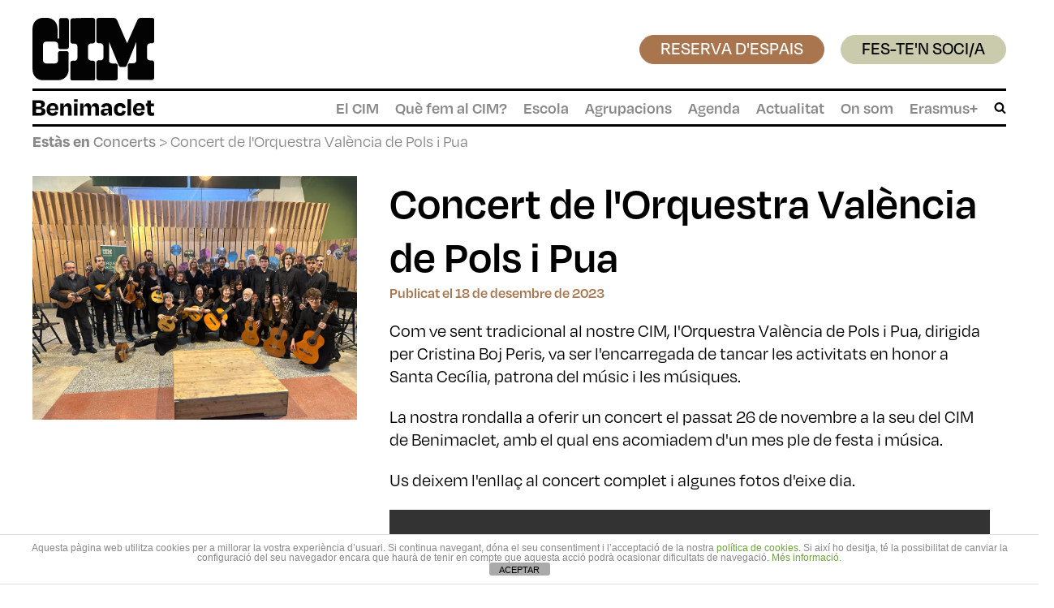

--- FILE ---
content_type: text/html; charset=UTF-8
request_url: https://www.cimbenimaclet.com/concert-de-lorquestra-valencia-de-pols-i-pua/
body_size: 27418
content:
<!DOCTYPE html>
<html lang="ca" >
<head>
<meta charset="UTF-8">
<meta name="viewport" content="width=device-width, initial-scale=1.0">
<!-- WP_HEAD() START -->
<link rel="preload" as="style" href="https://use.typekit.net/xjn7edc.css">
<link rel="stylesheet" href="https://use.typekit.net/xjn7edc.css">
<meta name='robots' content='max-image-preview:large' />
<title>Concert de l&#039;Orquestra València de Pols i Pua - CIM Benimaclet</title>

<link rel="alternate" type="application/rss+xml" title="CIM Benimaclet &raquo; Canal d&#039;informació" href="https://www.cimbenimaclet.com/feed/" />
<link rel="alternate" type="application/rss+xml" title="CIM Benimaclet &raquo; Canal dels comentaris" href="https://www.cimbenimaclet.com/comments/feed/" />
<link rel="alternate" type="text/calendar" title="CIM Benimaclet &raquo; Canal iCal" href="https://www.cimbenimaclet.com/esdeveniments/?ical=1" />
<link rel="alternate" type="application/rss+xml" title="CIM Benimaclet &raquo; Concert de l&#039;Orquestra València de Pols i Pua Canal dels comentaris" href="https://www.cimbenimaclet.com/concert-de-lorquestra-valencia-de-pols-i-pua/feed/" />
<link rel="alternate" title="oEmbed (JSON)" type="application/json+oembed" href="https://www.cimbenimaclet.com/wp-json/oembed/1.0/embed?url=https%3A%2F%2Fwww.cimbenimaclet.com%2Fconcert-de-lorquestra-valencia-de-pols-i-pua%2F" />
<link rel="alternate" title="oEmbed (XML)" type="text/xml+oembed" href="https://www.cimbenimaclet.com/wp-json/oembed/1.0/embed?url=https%3A%2F%2Fwww.cimbenimaclet.com%2Fconcert-de-lorquestra-valencia-de-pols-i-pua%2F&#038;format=xml" />
<style id='wp-img-auto-sizes-contain-inline-css'>
img:is([sizes=auto i],[sizes^="auto," i]){contain-intrinsic-size:3000px 1500px}
/*# sourceURL=wp-img-auto-sizes-contain-inline-css */
</style>
<style id='wp-block-library-inline-css'>
:root{--wp-block-synced-color:#7a00df;--wp-block-synced-color--rgb:122,0,223;--wp-bound-block-color:var(--wp-block-synced-color);--wp-editor-canvas-background:#ddd;--wp-admin-theme-color:#007cba;--wp-admin-theme-color--rgb:0,124,186;--wp-admin-theme-color-darker-10:#006ba1;--wp-admin-theme-color-darker-10--rgb:0,107,160.5;--wp-admin-theme-color-darker-20:#005a87;--wp-admin-theme-color-darker-20--rgb:0,90,135;--wp-admin-border-width-focus:2px}@media (min-resolution:192dpi){:root{--wp-admin-border-width-focus:1.5px}}.wp-element-button{cursor:pointer}:root .has-very-light-gray-background-color{background-color:#eee}:root .has-very-dark-gray-background-color{background-color:#313131}:root .has-very-light-gray-color{color:#eee}:root .has-very-dark-gray-color{color:#313131}:root .has-vivid-green-cyan-to-vivid-cyan-blue-gradient-background{background:linear-gradient(135deg,#00d084,#0693e3)}:root .has-purple-crush-gradient-background{background:linear-gradient(135deg,#34e2e4,#4721fb 50%,#ab1dfe)}:root .has-hazy-dawn-gradient-background{background:linear-gradient(135deg,#faaca8,#dad0ec)}:root .has-subdued-olive-gradient-background{background:linear-gradient(135deg,#fafae1,#67a671)}:root .has-atomic-cream-gradient-background{background:linear-gradient(135deg,#fdd79a,#004a59)}:root .has-nightshade-gradient-background{background:linear-gradient(135deg,#330968,#31cdcf)}:root .has-midnight-gradient-background{background:linear-gradient(135deg,#020381,#2874fc)}:root{--wp--preset--font-size--normal:16px;--wp--preset--font-size--huge:42px}.has-regular-font-size{font-size:1em}.has-larger-font-size{font-size:2.625em}.has-normal-font-size{font-size:var(--wp--preset--font-size--normal)}.has-huge-font-size{font-size:var(--wp--preset--font-size--huge)}.has-text-align-center{text-align:center}.has-text-align-left{text-align:left}.has-text-align-right{text-align:right}.has-fit-text{white-space:nowrap!important}#end-resizable-editor-section{display:none}.aligncenter{clear:both}.items-justified-left{justify-content:flex-start}.items-justified-center{justify-content:center}.items-justified-right{justify-content:flex-end}.items-justified-space-between{justify-content:space-between}.screen-reader-text{border:0;clip-path:inset(50%);height:1px;margin:-1px;overflow:hidden;padding:0;position:absolute;width:1px;word-wrap:normal!important}.screen-reader-text:focus{background-color:#ddd;clip-path:none;color:#444;display:block;font-size:1em;height:auto;left:5px;line-height:normal;padding:15px 23px 14px;text-decoration:none;top:5px;width:auto;z-index:100000}html :where(.has-border-color){border-style:solid}html :where([style*=border-top-color]){border-top-style:solid}html :where([style*=border-right-color]){border-right-style:solid}html :where([style*=border-bottom-color]){border-bottom-style:solid}html :where([style*=border-left-color]){border-left-style:solid}html :where([style*=border-width]){border-style:solid}html :where([style*=border-top-width]){border-top-style:solid}html :where([style*=border-right-width]){border-right-style:solid}html :where([style*=border-bottom-width]){border-bottom-style:solid}html :where([style*=border-left-width]){border-left-style:solid}html :where(img[class*=wp-image-]){height:auto;max-width:100%}:where(figure){margin:0 0 1em}html :where(.is-position-sticky){--wp-admin--admin-bar--position-offset:var(--wp-admin--admin-bar--height,0px)}@media screen and (max-width:600px){html :where(.is-position-sticky){--wp-admin--admin-bar--position-offset:0px}}
/*# sourceURL=/wp-includes/css/dist/block-library/common.min.css */
</style>
<style id='classic-theme-styles-inline-css'>
/*! This file is auto-generated */
.wp-block-button__link{color:#fff;background-color:#32373c;border-radius:9999px;box-shadow:none;text-decoration:none;padding:calc(.667em + 2px) calc(1.333em + 2px);font-size:1.125em}.wp-block-file__button{background:#32373c;color:#fff;text-decoration:none}
/*# sourceURL=/wp-includes/css/classic-themes.min.css */
</style>
<style id='global-styles-inline-css'>
:root{--wp--preset--aspect-ratio--square: 1;--wp--preset--aspect-ratio--4-3: 4/3;--wp--preset--aspect-ratio--3-4: 3/4;--wp--preset--aspect-ratio--3-2: 3/2;--wp--preset--aspect-ratio--2-3: 2/3;--wp--preset--aspect-ratio--16-9: 16/9;--wp--preset--aspect-ratio--9-16: 9/16;--wp--preset--color--black: #000000;--wp--preset--color--cyan-bluish-gray: #abb8c3;--wp--preset--color--white: #ffffff;--wp--preset--color--pale-pink: #f78da7;--wp--preset--color--vivid-red: #cf2e2e;--wp--preset--color--luminous-vivid-orange: #ff6900;--wp--preset--color--luminous-vivid-amber: #fcb900;--wp--preset--color--light-green-cyan: #7bdcb5;--wp--preset--color--vivid-green-cyan: #00d084;--wp--preset--color--pale-cyan-blue: #8ed1fc;--wp--preset--color--vivid-cyan-blue: #0693e3;--wp--preset--color--vivid-purple: #9b51e0;--wp--preset--color--base: #f9f9f9;--wp--preset--color--base-2: #ffffff;--wp--preset--color--contrast: #111111;--wp--preset--color--contrast-2: #636363;--wp--preset--color--contrast-3: #A4A4A4;--wp--preset--color--accent: #cfcabe;--wp--preset--color--accent-2: #c2a990;--wp--preset--color--accent-3: #d8613c;--wp--preset--color--accent-4: #b1c5a4;--wp--preset--color--accent-5: #b5bdbc;--wp--preset--gradient--vivid-cyan-blue-to-vivid-purple: linear-gradient(135deg,rgb(6,147,227) 0%,rgb(155,81,224) 100%);--wp--preset--gradient--light-green-cyan-to-vivid-green-cyan: linear-gradient(135deg,rgb(122,220,180) 0%,rgb(0,208,130) 100%);--wp--preset--gradient--luminous-vivid-amber-to-luminous-vivid-orange: linear-gradient(135deg,rgb(252,185,0) 0%,rgb(255,105,0) 100%);--wp--preset--gradient--luminous-vivid-orange-to-vivid-red: linear-gradient(135deg,rgb(255,105,0) 0%,rgb(207,46,46) 100%);--wp--preset--gradient--very-light-gray-to-cyan-bluish-gray: linear-gradient(135deg,rgb(238,238,238) 0%,rgb(169,184,195) 100%);--wp--preset--gradient--cool-to-warm-spectrum: linear-gradient(135deg,rgb(74,234,220) 0%,rgb(151,120,209) 20%,rgb(207,42,186) 40%,rgb(238,44,130) 60%,rgb(251,105,98) 80%,rgb(254,248,76) 100%);--wp--preset--gradient--blush-light-purple: linear-gradient(135deg,rgb(255,206,236) 0%,rgb(152,150,240) 100%);--wp--preset--gradient--blush-bordeaux: linear-gradient(135deg,rgb(254,205,165) 0%,rgb(254,45,45) 50%,rgb(107,0,62) 100%);--wp--preset--gradient--luminous-dusk: linear-gradient(135deg,rgb(255,203,112) 0%,rgb(199,81,192) 50%,rgb(65,88,208) 100%);--wp--preset--gradient--pale-ocean: linear-gradient(135deg,rgb(255,245,203) 0%,rgb(182,227,212) 50%,rgb(51,167,181) 100%);--wp--preset--gradient--electric-grass: linear-gradient(135deg,rgb(202,248,128) 0%,rgb(113,206,126) 100%);--wp--preset--gradient--midnight: linear-gradient(135deg,rgb(2,3,129) 0%,rgb(40,116,252) 100%);--wp--preset--gradient--gradient-1: linear-gradient(to bottom, #cfcabe 0%, #F9F9F9 100%);--wp--preset--gradient--gradient-2: linear-gradient(to bottom, #C2A990 0%, #F9F9F9 100%);--wp--preset--gradient--gradient-3: linear-gradient(to bottom, #D8613C 0%, #F9F9F9 100%);--wp--preset--gradient--gradient-4: linear-gradient(to bottom, #B1C5A4 0%, #F9F9F9 100%);--wp--preset--gradient--gradient-5: linear-gradient(to bottom, #B5BDBC 0%, #F9F9F9 100%);--wp--preset--gradient--gradient-6: linear-gradient(to bottom, #A4A4A4 0%, #F9F9F9 100%);--wp--preset--gradient--gradient-7: linear-gradient(to bottom, #cfcabe 50%, #F9F9F9 50%);--wp--preset--gradient--gradient-8: linear-gradient(to bottom, #C2A990 50%, #F9F9F9 50%);--wp--preset--gradient--gradient-9: linear-gradient(to bottom, #D8613C 50%, #F9F9F9 50%);--wp--preset--gradient--gradient-10: linear-gradient(to bottom, #B1C5A4 50%, #F9F9F9 50%);--wp--preset--gradient--gradient-11: linear-gradient(to bottom, #B5BDBC 50%, #F9F9F9 50%);--wp--preset--gradient--gradient-12: linear-gradient(to bottom, #A4A4A4 50%, #F9F9F9 50%);--wp--preset--font-size--small: 0.9rem;--wp--preset--font-size--medium: 1.05rem;--wp--preset--font-size--large: clamp(1.39rem, 1.39rem + ((1vw - 0.2rem) * 0.767), 1.85rem);--wp--preset--font-size--x-large: clamp(1.85rem, 1.85rem + ((1vw - 0.2rem) * 1.083), 2.5rem);--wp--preset--font-size--xx-large: clamp(2.5rem, 2.5rem + ((1vw - 0.2rem) * 1.283), 3.27rem);--wp--preset--font-family--body: "Inter", sans-serif;--wp--preset--font-family--heading: Cardo;--wp--preset--font-family--system-sans-serif: -apple-system, BlinkMacSystemFont, avenir next, avenir, segoe ui, helvetica neue, helvetica, Cantarell, Ubuntu, roboto, noto, arial, sans-serif;--wp--preset--font-family--system-serif: Iowan Old Style, Apple Garamond, Baskerville, Times New Roman, Droid Serif, Times, Source Serif Pro, serif, Apple Color Emoji, Segoe UI Emoji, Segoe UI Symbol;--wp--preset--spacing--20: min(1.5rem, 2vw);--wp--preset--spacing--30: min(2.5rem, 3vw);--wp--preset--spacing--40: min(4rem, 5vw);--wp--preset--spacing--50: min(6.5rem, 8vw);--wp--preset--spacing--60: min(10.5rem, 13vw);--wp--preset--spacing--70: 3.38rem;--wp--preset--spacing--80: 5.06rem;--wp--preset--spacing--10: 1rem;--wp--preset--shadow--natural: 6px 6px 9px rgba(0, 0, 0, 0.2);--wp--preset--shadow--deep: 12px 12px 50px rgba(0, 0, 0, 0.4);--wp--preset--shadow--sharp: 6px 6px 0px rgba(0, 0, 0, 0.2);--wp--preset--shadow--outlined: 6px 6px 0px -3px rgb(255, 255, 255), 6px 6px rgb(0, 0, 0);--wp--preset--shadow--crisp: 6px 6px 0px rgb(0, 0, 0);}:root :where(.is-layout-flow) > :first-child{margin-block-start: 0;}:root :where(.is-layout-flow) > :last-child{margin-block-end: 0;}:root :where(.is-layout-flow) > *{margin-block-start: 1.2rem;margin-block-end: 0;}:root :where(.is-layout-constrained) > :first-child{margin-block-start: 0;}:root :where(.is-layout-constrained) > :last-child{margin-block-end: 0;}:root :where(.is-layout-constrained) > *{margin-block-start: 1.2rem;margin-block-end: 0;}:root :where(.is-layout-flex){gap: 1.2rem;}:root :where(.is-layout-grid){gap: 1.2rem;}body .is-layout-flex{display: flex;}.is-layout-flex{flex-wrap: wrap;align-items: center;}.is-layout-flex > :is(*, div){margin: 0;}body .is-layout-grid{display: grid;}.is-layout-grid > :is(*, div){margin: 0;}.has-black-color{color: var(--wp--preset--color--black) !important;}.has-cyan-bluish-gray-color{color: var(--wp--preset--color--cyan-bluish-gray) !important;}.has-white-color{color: var(--wp--preset--color--white) !important;}.has-pale-pink-color{color: var(--wp--preset--color--pale-pink) !important;}.has-vivid-red-color{color: var(--wp--preset--color--vivid-red) !important;}.has-luminous-vivid-orange-color{color: var(--wp--preset--color--luminous-vivid-orange) !important;}.has-luminous-vivid-amber-color{color: var(--wp--preset--color--luminous-vivid-amber) !important;}.has-light-green-cyan-color{color: var(--wp--preset--color--light-green-cyan) !important;}.has-vivid-green-cyan-color{color: var(--wp--preset--color--vivid-green-cyan) !important;}.has-pale-cyan-blue-color{color: var(--wp--preset--color--pale-cyan-blue) !important;}.has-vivid-cyan-blue-color{color: var(--wp--preset--color--vivid-cyan-blue) !important;}.has-vivid-purple-color{color: var(--wp--preset--color--vivid-purple) !important;}.has-black-background-color{background-color: var(--wp--preset--color--black) !important;}.has-cyan-bluish-gray-background-color{background-color: var(--wp--preset--color--cyan-bluish-gray) !important;}.has-white-background-color{background-color: var(--wp--preset--color--white) !important;}.has-pale-pink-background-color{background-color: var(--wp--preset--color--pale-pink) !important;}.has-vivid-red-background-color{background-color: var(--wp--preset--color--vivid-red) !important;}.has-luminous-vivid-orange-background-color{background-color: var(--wp--preset--color--luminous-vivid-orange) !important;}.has-luminous-vivid-amber-background-color{background-color: var(--wp--preset--color--luminous-vivid-amber) !important;}.has-light-green-cyan-background-color{background-color: var(--wp--preset--color--light-green-cyan) !important;}.has-vivid-green-cyan-background-color{background-color: var(--wp--preset--color--vivid-green-cyan) !important;}.has-pale-cyan-blue-background-color{background-color: var(--wp--preset--color--pale-cyan-blue) !important;}.has-vivid-cyan-blue-background-color{background-color: var(--wp--preset--color--vivid-cyan-blue) !important;}.has-vivid-purple-background-color{background-color: var(--wp--preset--color--vivid-purple) !important;}.has-black-border-color{border-color: var(--wp--preset--color--black) !important;}.has-cyan-bluish-gray-border-color{border-color: var(--wp--preset--color--cyan-bluish-gray) !important;}.has-white-border-color{border-color: var(--wp--preset--color--white) !important;}.has-pale-pink-border-color{border-color: var(--wp--preset--color--pale-pink) !important;}.has-vivid-red-border-color{border-color: var(--wp--preset--color--vivid-red) !important;}.has-luminous-vivid-orange-border-color{border-color: var(--wp--preset--color--luminous-vivid-orange) !important;}.has-luminous-vivid-amber-border-color{border-color: var(--wp--preset--color--luminous-vivid-amber) !important;}.has-light-green-cyan-border-color{border-color: var(--wp--preset--color--light-green-cyan) !important;}.has-vivid-green-cyan-border-color{border-color: var(--wp--preset--color--vivid-green-cyan) !important;}.has-pale-cyan-blue-border-color{border-color: var(--wp--preset--color--pale-cyan-blue) !important;}.has-vivid-cyan-blue-border-color{border-color: var(--wp--preset--color--vivid-cyan-blue) !important;}.has-vivid-purple-border-color{border-color: var(--wp--preset--color--vivid-purple) !important;}.has-vivid-cyan-blue-to-vivid-purple-gradient-background{background: var(--wp--preset--gradient--vivid-cyan-blue-to-vivid-purple) !important;}.has-light-green-cyan-to-vivid-green-cyan-gradient-background{background: var(--wp--preset--gradient--light-green-cyan-to-vivid-green-cyan) !important;}.has-luminous-vivid-amber-to-luminous-vivid-orange-gradient-background{background: var(--wp--preset--gradient--luminous-vivid-amber-to-luminous-vivid-orange) !important;}.has-luminous-vivid-orange-to-vivid-red-gradient-background{background: var(--wp--preset--gradient--luminous-vivid-orange-to-vivid-red) !important;}.has-very-light-gray-to-cyan-bluish-gray-gradient-background{background: var(--wp--preset--gradient--very-light-gray-to-cyan-bluish-gray) !important;}.has-cool-to-warm-spectrum-gradient-background{background: var(--wp--preset--gradient--cool-to-warm-spectrum) !important;}.has-blush-light-purple-gradient-background{background: var(--wp--preset--gradient--blush-light-purple) !important;}.has-blush-bordeaux-gradient-background{background: var(--wp--preset--gradient--blush-bordeaux) !important;}.has-luminous-dusk-gradient-background{background: var(--wp--preset--gradient--luminous-dusk) !important;}.has-pale-ocean-gradient-background{background: var(--wp--preset--gradient--pale-ocean) !important;}.has-electric-grass-gradient-background{background: var(--wp--preset--gradient--electric-grass) !important;}.has-midnight-gradient-background{background: var(--wp--preset--gradient--midnight) !important;}.has-small-font-size{font-size: var(--wp--preset--font-size--small) !important;}.has-medium-font-size{font-size: var(--wp--preset--font-size--medium) !important;}.has-large-font-size{font-size: var(--wp--preset--font-size--large) !important;}.has-x-large-font-size{font-size: var(--wp--preset--font-size--x-large) !important;}:where(.wp-site-blocks *:focus){outline-width:2px;outline-style:solid}
/*# sourceURL=global-styles-inline-css */
</style>
<link rel='stylesheet' id='pb-accordion-blocks-style-css' href='https://www.cimbenimaclet.com/wp-content/plugins/accordion-blocks/build/index.css?ver=1.5.0' media='all' />
<link rel='stylesheet' id='front-estilos-css' href='https://www.cimbenimaclet.com/wp-content/plugins/asesor-cookies-para-la-ley-en-espana/html/front/estilos.css?ver=6.9' media='all' />
<link rel='stylesheet' id='oxygen-css' href='https://www.cimbenimaclet.com/wp-content/plugins/oxygen/component-framework/oxygen.css?ver=4.9.5' media='all' />
<link rel='stylesheet' id='slb_core-css' href='https://www.cimbenimaclet.com/wp-content/plugins/simple-lightbox/client/css/app.css?ver=2.9.4' media='all' />
<script src="https://www.cimbenimaclet.com/wp-includes/js/jquery/jquery.min.js?ver=3.7.1" id="jquery-core-js"></script>
<script id="front-principal-js-extra">
var cdp_cookies_info = {"url_plugin":"https://www.cimbenimaclet.com/wp-content/plugins/asesor-cookies-para-la-ley-en-espana/plugin.php","url_admin_ajax":"https://www.cimbenimaclet.com/wp-admin/admin-ajax.php"};
//# sourceURL=front-principal-js-extra
</script>
<script src="https://www.cimbenimaclet.com/wp-content/plugins/asesor-cookies-para-la-ley-en-espana/html/front/principal.js?ver=6.9" id="front-principal-js"></script>
<link rel="https://api.w.org/" href="https://www.cimbenimaclet.com/wp-json/" /><link rel="alternate" title="JSON" type="application/json" href="https://www.cimbenimaclet.com/wp-json/wp/v2/posts/11024" /><link rel="EditURI" type="application/rsd+xml" title="RSD" href="https://www.cimbenimaclet.com/xmlrpc.php?rsd" />
<meta name="generator" content="WordPress 6.9" />
<link rel="canonical" href="https://www.cimbenimaclet.com/concert-de-lorquestra-valencia-de-pols-i-pua/" />
<link rel='shortlink' href='https://www.cimbenimaclet.com/?p=11024' />
<meta name="tec-api-version" content="v1"><meta name="tec-api-origin" content="https://www.cimbenimaclet.com"><link rel="alternate" href="https://www.cimbenimaclet.com/wp-json/tribe/events/v1/" /><style class='wp-fonts-local'>
@font-face{font-family:Inter;font-style:normal;font-weight:300 900;font-display:fallback;src:url('https://www.cimbenimaclet.com/wp-content/themes/oxygen-is-not-a-theme/assets/fonts/inter/Inter-VariableFont_slnt,wght.woff2') format('woff2');font-stretch:normal;}
@font-face{font-family:Cardo;font-style:normal;font-weight:400;font-display:fallback;src:url('https://www.cimbenimaclet.com/wp-content/themes/oxygen-is-not-a-theme/assets/fonts/cardo/cardo_normal_400.woff2') format('woff2');}
@font-face{font-family:Cardo;font-style:italic;font-weight:400;font-display:fallback;src:url('https://www.cimbenimaclet.com/wp-content/themes/oxygen-is-not-a-theme/assets/fonts/cardo/cardo_italic_400.woff2') format('woff2');}
@font-face{font-family:Cardo;font-style:normal;font-weight:700;font-display:fallback;src:url('https://www.cimbenimaclet.com/wp-content/themes/oxygen-is-not-a-theme/assets/fonts/cardo/cardo_normal_700.woff2') format('woff2');}
</style>
<link rel="icon" href="https://www.cimbenimaclet.com/wp-content/uploads/2022/11/cropped-favicon-verd-32x32.png" sizes="32x32" />
<link rel="icon" href="https://www.cimbenimaclet.com/wp-content/uploads/2022/11/cropped-favicon-verd-192x192.png" sizes="192x192" />
<link rel="apple-touch-icon" href="https://www.cimbenimaclet.com/wp-content/uploads/2022/11/cropped-favicon-verd-180x180.png" />
<meta name="msapplication-TileImage" content="https://www.cimbenimaclet.com/wp-content/uploads/2022/11/cropped-favicon-verd-270x270.png" />
<link rel='stylesheet' id='oxygen-cache-8063-css' href='//www.cimbenimaclet.com/wp-content/uploads/oxygen/css/8063.css?cache=1733138289&#038;ver=6.9' media='all' />
<link rel='stylesheet' id='oxygen-cache-8492-css' href='//www.cimbenimaclet.com/wp-content/uploads/oxygen/css/8492.css?cache=1684427421&#038;ver=6.9' media='all' />
<link rel='stylesheet' id='oxygen-universal-styles-css' href='//www.cimbenimaclet.com/wp-content/uploads/oxygen/css/universal.css?cache=1758797141&#038;ver=6.9' media='all' />
<!-- END OF WP_HEAD() -->
<meta name="generator" content="AccelerateWP 3.19.0.1-1.1-28" data-wpr-features="wpr_desktop" /></head>
<body data-rsssl=1 class="wp-singular post-template-default single single-post postid-11024 single-format-standard wp-embed-responsive wp-theme-oxygen-is-not-a-theme oxygen-body tribe-no-js" >




						<div id="top" class="ct-div-block" ></div><header id="_header-2-8063" class="oxy-header-wrapper oxy-overlay-header oxy-header" ><div id="_header_row-3-8063" class="oxy-header-row" ><div class="oxy-header-container"><div id="_header_left-4-8063" class="oxy-header-left" ><a id="link-57-8063" class="ct-link" href="https://www.cimbenimaclet.com/"   ><img  id="image-12-8063" alt="" src="https://www.cimbenimaclet.com/wp-content/uploads/2022/09/logo-cim-header-negre.svg" class="ct-image" srcset="" sizes="(max-width: 1px) 100vw, 1px" /><img  id="image-162-8063" alt="" src="https://www.cimbenimaclet.com/wp-content/uploads/2024/02/crespo_negre-border.svg" class="ct-image crespo_negre" srcset="" sizes="(max-width: 1px) 100vw, 1px" /></a></div><div id="_header_center-5-8063" class="oxy-header-center" ></div><div id="_header_right-6-8063" class="oxy-header-right" >
		<div id="-pro-menu-81-8063" class="oxy-pro-menu " ><div class="oxy-pro-menu-mobile-open-icon  oxy-pro-menu-off-canvas-trigger oxy-pro-menu-off-canvas-right" data-off-canvas-alignment="right"><svg id="-pro-menu-81-8063-open-icon"><use xlink:href="#FontAwesomeicon-bars"></use></svg></div>

                
        <div class="oxy-pro-menu-container  oxy-pro-menu-dropdown-links-visible-on-mobile oxy-pro-menu-dropdown-links-toggle oxy-pro-menu-show-dropdown" data-aos-duration="400" 

             data-oxy-pro-menu-dropdown-animation="fade-up"
             data-oxy-pro-menu-dropdown-animation-duration="0.4"
             data-entire-parent-toggles-dropdown="true"

                          data-oxy-pro-menu-off-canvas-animation="fade-left"
             
                          data-oxy-pro-menu-dropdown-animation-duration="0.4"
             
                          data-oxy-pro-menu-dropdown-links-on-mobile="toggle">
             
            <div class="menu-main-container"><ul id="menu-main" class="oxy-pro-menu-list"><li id="menu-item-8066" class="menu-item menu-item-type-post_type menu-item-object-page menu-item-has-children menu-item-8066"><a href="https://www.cimbenimaclet.com/el-cim/">El CIM</a>
<ul class="sub-menu">
	<li id="menu-item-8295" class="menu-item menu-item-type-post_type menu-item-object-page menu-item-8295"><a href="https://www.cimbenimaclet.com/el-cim/historia-del-cim/">Història del CIM</a></li>
	<li id="menu-item-8869" class="menu-item menu-item-type-post_type menu-item-object-page menu-item-8869"><a href="https://www.cimbenimaclet.com/el-cim/lanima-dun-poble/">L'ànima d'un poble</a></li>
	<li id="menu-item-8296" class="menu-item menu-item-type-post_type menu-item-object-page menu-item-8296"><a href="https://www.cimbenimaclet.com/el-cim/installacions-de-la-societat/">Instal·lacions de la Societat</a></li>
	<li id="menu-item-8297" class="menu-item menu-item-type-post_type menu-item-object-page menu-item-8297"><a href="https://www.cimbenimaclet.com/el-cim/estatuts-de-la-societat/">Estatuts de la Societat</a></li>
	<li id="menu-item-11340" class="menu-item menu-item-type-custom menu-item-object-custom menu-item-has-children menu-item-11340"><a href="#">Junta Directiva</a>
	<ul class="sub-menu">
		<li id="menu-item-8298" class="menu-item menu-item-type-post_type menu-item-object-page menu-item-8298"><a href="https://www.cimbenimaclet.com/el-cim/junta-directiva/">Junta Directiva (2020 - 2023)</a></li>
		<li id="menu-item-11349" class="menu-item menu-item-type-post_type menu-item-object-page menu-item-11349"><a href="https://www.cimbenimaclet.com/el-cim/junta-directiva-2024-2027/">Junta Directiva (2024-2027)</a></li>
	</ul>
</li>
	<li id="menu-item-8299" class="menu-item menu-item-type-post_type menu-item-object-page menu-item-8299"><a href="https://www.cimbenimaclet.com/el-cim/fes-ten-socia/">Fes-te’n soci / sòcia</a></li>
	<li id="menu-item-12890" class="menu-item menu-item-type-post_type menu-item-object-post menu-item-12890"><a href="https://www.cimbenimaclet.com/protocol-dactuacio-davant-emergencies-climatiques/">Protocol Emergències Climàtiques</a></li>
</ul>
</li>
<li id="menu-item-8069" class="menu-item menu-item-type-post_type menu-item-object-page menu-item-has-children menu-item-8069"><a href="https://www.cimbenimaclet.com/que-fem/">Què fem al CIM?</a>
<ul class="sub-menu">
	<li id="menu-item-8336" class="menu-item menu-item-type-post_type menu-item-object-page menu-item-8336"><a href="https://www.cimbenimaclet.com/que-fem/ens-acompanyes/">Ser soci o sòcia del CIM</a></li>
	<li id="menu-item-8337" class="menu-item menu-item-type-post_type menu-item-object-page menu-item-8337"><a href="https://www.cimbenimaclet.com/que-fem/que-pots-estudiar-al-cim-benimaclet/">Què pots estudiar al CIM?</a></li>
	<li id="menu-item-8338" class="menu-item menu-item-type-post_type menu-item-object-page menu-item-8338"><a href="https://www.cimbenimaclet.com/que-fem/quines-agrupacions-musicals-te-el-cim/">Agrupacions musicals del CIM</a></li>
	<li id="menu-item-8339" class="menu-item menu-item-type-post_type menu-item-object-page menu-item-8339"><a href="https://www.cimbenimaclet.com/que-fem/al-cim-volem-ser-ne-mil-fes-te-soci/">Casino Musical de Benimaclet</a></li>
	<li id="menu-item-8340" class="menu-item menu-item-type-post_type menu-item-object-page menu-item-has-children menu-item-8340"><a href="https://www.cimbenimaclet.com/que-fem/projectes-europeus/">Projectes Europeus</a>
	<ul class="sub-menu">
		<li id="menu-item-11407" class="menu-item menu-item-type-post_type menu-item-object-page menu-item-11407"><a href="https://www.cimbenimaclet.com/que-fem/projectes-europeus/una-nova-cultura-musical-digital-per-a-la-realitat-postcovid-19/">Una nova cultura musical digital per a la realitat postcovid-19</a></li>
		<li id="menu-item-10314" class="menu-item menu-item-type-post_type menu-item-object-post menu-item-10314"><a href="https://www.cimbenimaclet.com/concurs-musica-de-banda-per-a-dones/">Concurs "Música de banda creada per dones"</a></li>
	</ul>
</li>
</ul>
</li>
<li id="menu-item-8067" class="menu-item menu-item-type-post_type menu-item-object-page menu-item-has-children menu-item-8067"><a href="https://www.cimbenimaclet.com/escola/">Escola</a>
<ul class="sub-menu">
	<li id="menu-item-8305" class="menu-item menu-item-type-post_type menu-item-object-page menu-item-8305"><a href="https://www.cimbenimaclet.com/escola/professorat-de-escola-antiga/">L'Escola</a></li>
	<li id="menu-item-8300" class="menu-item menu-item-type-post_type menu-item-object-page menu-item-8300"><a href="https://www.cimbenimaclet.com/escola/informacio-quotes/">Informació, quotes i horaris</a></li>
	<li id="menu-item-8868" class="menu-item menu-item-type-post_type menu-item-object-page menu-item-8868"><a href="https://www.cimbenimaclet.com/escola/matriculat-a-lescola/">Matricula't a l'escola</a></li>
	<li id="menu-item-9162" class="menu-item menu-item-type-custom menu-item-object-custom menu-item-9162"><a target="_blank" href="https://aulavirtualmusica.com/inicio/ca/">Aula Virtual</a></li>
	<li id="menu-item-8301" class="menu-item menu-item-type-post_type menu-item-object-page menu-item-8301"><a href="https://www.cimbenimaclet.com/escola/calendari-escolar/">Calendari Escolar</a></li>
	<li id="menu-item-8303" class="menu-item menu-item-type-post_type menu-item-object-page menu-item-8303"><a href="https://www.cimbenimaclet.com/escola/professorat-de-escola/">Professorat de l'Escola</a></li>
	<li id="menu-item-8304" class="menu-item menu-item-type-post_type menu-item-object-page menu-item-8304"><a href="https://www.cimbenimaclet.com/escola/agrupacions/">Agrupacions</a></li>
	<li id="menu-item-8307" class="menu-item menu-item-type-post_type menu-item-object-page menu-item-8307"><a href="https://www.cimbenimaclet.com/escola/noticies-escola/">Notícies de l’Escola</a></li>
	<li id="menu-item-11198" class="menu-item menu-item-type-post_type menu-item-object-page menu-item-11198"><a href="https://www.cimbenimaclet.com/escola/intercanvi-benimaclet-sant-andreu/">Intercanvi Benimaclet-Sant Andreu</a></li>
	<li id="menu-item-9997" class="menu-item menu-item-type-post_type menu-item-object-page menu-item-9997"><a href="https://www.cimbenimaclet.com/escola/concurs-dinterpretacio/">Concurs d'interpretació</a></li>
</ul>
</li>
<li id="menu-item-8065" class="menu-item menu-item-type-post_type menu-item-object-page menu-item-has-children menu-item-8065"><a href="https://www.cimbenimaclet.com/agrupacions/">Agrupacions</a>
<ul class="sub-menu">
	<li id="menu-item-8983" class="menu-item menu-item-type-post_type menu-item-object-page menu-item-8983"><a href="https://www.cimbenimaclet.com/agrupacions/banda-simfonica/">Banda Simfònica</a></li>
	<li id="menu-item-9024" class="menu-item menu-item-type-post_type menu-item-object-page menu-item-9024"><a href="https://www.cimbenimaclet.com/agrupacions/banda-juvenil/">Banda juvenil</a></li>
	<li id="menu-item-9025" class="menu-item menu-item-type-post_type menu-item-object-page menu-item-9025"><a href="https://www.cimbenimaclet.com/agrupacions/banda-iniciacio/">Banda iniciació</a></li>
	<li id="menu-item-8291" class="menu-item menu-item-type-post_type menu-item-object-page menu-item-8291"><a href="https://www.cimbenimaclet.com/agrupacions/orquestra/">Orquestra simfònica</a></li>
	<li id="menu-item-9026" class="menu-item menu-item-type-post_type menu-item-object-page menu-item-9026"><a href="https://www.cimbenimaclet.com/agrupacions/orquestra-juvenil/">Orquestra juvenil</a></li>
	<li id="menu-item-9027" class="menu-item menu-item-type-post_type menu-item-object-page menu-item-9027"><a href="https://www.cimbenimaclet.com/agrupacions/orquestra-iniciacio/">Orquestra iniciació</a></li>
	<li id="menu-item-8292" class="menu-item menu-item-type-post_type menu-item-object-page menu-item-8292"><a href="https://www.cimbenimaclet.com/agrupacions/rondalla/">Orquestra  <span class='notranslate'>"València de Pols i Pua"</span></a></li>
	<li id="menu-item-9028" class="menu-item menu-item-type-post_type menu-item-object-page menu-item-9028"><a href="https://www.cimbenimaclet.com/agrupacions/rondalla-tradicional/">Rondalla tradicional</a></li>
	<li id="menu-item-9029" class="menu-item menu-item-type-post_type menu-item-object-page menu-item-9029"><a href="https://www.cimbenimaclet.com/agrupacions/rondalleta/">Rondalleta</a></li>
	<li id="menu-item-8984" class="menu-item menu-item-type-post_type menu-item-object-page menu-item-8984"><a href="https://www.cimbenimaclet.com/agrupacions/benimaclet-big-band/">Benimaclet Big Band – B3</a></li>
	<li id="menu-item-9030" class="menu-item menu-item-type-post_type menu-item-object-page menu-item-9030"><a href="https://www.cimbenimaclet.com/agrupacions/comboi-band-bigbandeta/">Comboi Band Benimaclet</a></li>
	<li id="menu-item-8294" class="menu-item menu-item-type-post_type menu-item-object-page menu-item-8294"><a href="https://www.cimbenimaclet.com/agrupacions/cor/"><span class='notranslate'>Cor</span></a></li>
</ul>
</li>
<li id="menu-item-8068" class="menu-item menu-item-type-post_type menu-item-object-page menu-item-8068"><a href="https://www.cimbenimaclet.com/agenda/">Agenda</a></li>
<li id="menu-item-8064" class="menu-item menu-item-type-post_type menu-item-object-page menu-item-8064"><a href="https://www.cimbenimaclet.com/actualitat/">Actualitat</a></li>
<li id="menu-item-8283" class="menu-item menu-item-type-post_type menu-item-object-page menu-item-8283"><a href="https://www.cimbenimaclet.com/el-cim/installacions-de-la-societat/">On som</a></li>
<li id="menu-item-11592" class="menu-item menu-item-type-post_type menu-item-object-page menu-item-11592"><a href="https://www.cimbenimaclet.com/que-fem/projectes-europeus/una-nova-cultura-musical-digital-per-a-la-realitat-postcovid-19/">Erasmus+</a></li>
</ul></div>
            <div class="oxy-pro-menu-mobile-close-icon"><svg id="svg--pro-menu-81-8063"><use xlink:href="#FontAwesomeicon-close"></use></svg></div>

        </div>

        </div>

		<script type="text/javascript">
			jQuery('#-pro-menu-81-8063 .oxy-pro-menu-show-dropdown .menu-item-has-children > a', 'body').each(function(){
                jQuery(this).append('<div class="oxy-pro-menu-dropdown-icon-click-area"><svg class="oxy-pro-menu-dropdown-icon"><use xlink:href="#FontAwesomeicon-arrow-circle-o-down"></use></svg></div>');
            });
            jQuery('#-pro-menu-81-8063 .oxy-pro-menu-show-dropdown .menu-item:not(.menu-item-has-children) > a', 'body').each(function(){
                jQuery(this).append('<div class="oxy-pro-menu-dropdown-icon-click-area"></div>');
            });			</script><div id="div_block-37-8063" class="ct-div-block" ><a id="link_button-36-8063" class="ct-link-button" href="https://www.cimbenimaclet.com/reserva-despais/" target="_self"  >Reserva d'espais<br></a><a id="link_button-38-8063" class="ct-link-button" href="https://www.cimbenimaclet.com/el-cim/fes-ten-socia/"   >Fes-te'n soci/a</a></div></div></div></div><div id="_header_row-13-8063" class="oxy-header-row" ><div class="oxy-header-container"><div id="_header_left-14-8063" class="oxy-header-left" ><a id="link-65-8063" class="ct-link" href="https://www.cimbenimaclet.com/"   ><img  id="image-17-8063" alt="" src="https://www.cimbenimaclet.com/wp-content/uploads/2022/09/logo-cim-header-negre_txt.svg" class="ct-image" srcset="" sizes="(max-width: 1px) 100vw, 1px" /></a></div><div id="_header_center-15-8063" class="oxy-header-center" ></div><div id="_header_right-16-8063" class="oxy-header-right" >
		<div id="-pro-menu-18-8063" class="oxy-pro-menu " ><div class="oxy-pro-menu-mobile-open-icon " data-off-canvas-alignment=""><svg id="-pro-menu-18-8063-open-icon"><use xlink:href="#FontAwesomeicon-ellipsis-v"></use></svg>Menu</div>

                
        <div class="oxy-pro-menu-container  oxy-pro-menu-dropdown-links-visible-on-mobile oxy-pro-menu-dropdown-links-toggle oxy-pro-menu-show-dropdown" data-aos-duration="400" 

             data-oxy-pro-menu-dropdown-animation="fade"
             data-oxy-pro-menu-dropdown-animation-duration="0.2"
             data-entire-parent-toggles-dropdown="true"

             
                          data-oxy-pro-menu-dropdown-animation-duration="0.4"
             
                          data-oxy-pro-menu-dropdown-links-on-mobile="toggle">
             
            <div class="menu-main-container"><ul id="menu-main-1" class="oxy-pro-menu-list"><li class="menu-item menu-item-type-post_type menu-item-object-page menu-item-has-children menu-item-8066"><a href="https://www.cimbenimaclet.com/el-cim/">El CIM</a>
<ul class="sub-menu">
	<li class="menu-item menu-item-type-post_type menu-item-object-page menu-item-8295"><a href="https://www.cimbenimaclet.com/el-cim/historia-del-cim/">Història del CIM</a></li>
	<li class="menu-item menu-item-type-post_type menu-item-object-page menu-item-8869"><a href="https://www.cimbenimaclet.com/el-cim/lanima-dun-poble/">L'ànima d'un poble</a></li>
	<li class="menu-item menu-item-type-post_type menu-item-object-page menu-item-8296"><a href="https://www.cimbenimaclet.com/el-cim/installacions-de-la-societat/">Instal·lacions de la Societat</a></li>
	<li class="menu-item menu-item-type-post_type menu-item-object-page menu-item-8297"><a href="https://www.cimbenimaclet.com/el-cim/estatuts-de-la-societat/">Estatuts de la Societat</a></li>
	<li class="menu-item menu-item-type-custom menu-item-object-custom menu-item-has-children menu-item-11340"><a href="#">Junta Directiva</a>
	<ul class="sub-menu">
		<li class="menu-item menu-item-type-post_type menu-item-object-page menu-item-8298"><a href="https://www.cimbenimaclet.com/el-cim/junta-directiva/">Junta Directiva (2020 - 2023)</a></li>
		<li class="menu-item menu-item-type-post_type menu-item-object-page menu-item-11349"><a href="https://www.cimbenimaclet.com/el-cim/junta-directiva-2024-2027/">Junta Directiva (2024-2027)</a></li>
	</ul>
</li>
	<li class="menu-item menu-item-type-post_type menu-item-object-page menu-item-8299"><a href="https://www.cimbenimaclet.com/el-cim/fes-ten-socia/">Fes-te’n soci / sòcia</a></li>
	<li class="menu-item menu-item-type-post_type menu-item-object-post menu-item-12890"><a href="https://www.cimbenimaclet.com/protocol-dactuacio-davant-emergencies-climatiques/">Protocol Emergències Climàtiques</a></li>
</ul>
</li>
<li class="menu-item menu-item-type-post_type menu-item-object-page menu-item-has-children menu-item-8069"><a href="https://www.cimbenimaclet.com/que-fem/">Què fem al CIM?</a>
<ul class="sub-menu">
	<li class="menu-item menu-item-type-post_type menu-item-object-page menu-item-8336"><a href="https://www.cimbenimaclet.com/que-fem/ens-acompanyes/">Ser soci o sòcia del CIM</a></li>
	<li class="menu-item menu-item-type-post_type menu-item-object-page menu-item-8337"><a href="https://www.cimbenimaclet.com/que-fem/que-pots-estudiar-al-cim-benimaclet/">Què pots estudiar al CIM?</a></li>
	<li class="menu-item menu-item-type-post_type menu-item-object-page menu-item-8338"><a href="https://www.cimbenimaclet.com/que-fem/quines-agrupacions-musicals-te-el-cim/">Agrupacions musicals del CIM</a></li>
	<li class="menu-item menu-item-type-post_type menu-item-object-page menu-item-8339"><a href="https://www.cimbenimaclet.com/que-fem/al-cim-volem-ser-ne-mil-fes-te-soci/">Casino Musical de Benimaclet</a></li>
	<li class="menu-item menu-item-type-post_type menu-item-object-page menu-item-has-children menu-item-8340"><a href="https://www.cimbenimaclet.com/que-fem/projectes-europeus/">Projectes Europeus</a>
	<ul class="sub-menu">
		<li class="menu-item menu-item-type-post_type menu-item-object-page menu-item-11407"><a href="https://www.cimbenimaclet.com/que-fem/projectes-europeus/una-nova-cultura-musical-digital-per-a-la-realitat-postcovid-19/">Una nova cultura musical digital per a la realitat postcovid-19</a></li>
		<li class="menu-item menu-item-type-post_type menu-item-object-post menu-item-10314"><a href="https://www.cimbenimaclet.com/concurs-musica-de-banda-per-a-dones/">Concurs "Música de banda creada per dones"</a></li>
	</ul>
</li>
</ul>
</li>
<li class="menu-item menu-item-type-post_type menu-item-object-page menu-item-has-children menu-item-8067"><a href="https://www.cimbenimaclet.com/escola/">Escola</a>
<ul class="sub-menu">
	<li class="menu-item menu-item-type-post_type menu-item-object-page menu-item-8305"><a href="https://www.cimbenimaclet.com/escola/professorat-de-escola-antiga/">L'Escola</a></li>
	<li class="menu-item menu-item-type-post_type menu-item-object-page menu-item-8300"><a href="https://www.cimbenimaclet.com/escola/informacio-quotes/">Informació, quotes i horaris</a></li>
	<li class="menu-item menu-item-type-post_type menu-item-object-page menu-item-8868"><a href="https://www.cimbenimaclet.com/escola/matriculat-a-lescola/">Matricula't a l'escola</a></li>
	<li class="menu-item menu-item-type-custom menu-item-object-custom menu-item-9162"><a target="_blank" href="https://aulavirtualmusica.com/inicio/ca/">Aula Virtual</a></li>
	<li class="menu-item menu-item-type-post_type menu-item-object-page menu-item-8301"><a href="https://www.cimbenimaclet.com/escola/calendari-escolar/">Calendari Escolar</a></li>
	<li class="menu-item menu-item-type-post_type menu-item-object-page menu-item-8303"><a href="https://www.cimbenimaclet.com/escola/professorat-de-escola/">Professorat de l'Escola</a></li>
	<li class="menu-item menu-item-type-post_type menu-item-object-page menu-item-8304"><a href="https://www.cimbenimaclet.com/escola/agrupacions/">Agrupacions</a></li>
	<li class="menu-item menu-item-type-post_type menu-item-object-page menu-item-8307"><a href="https://www.cimbenimaclet.com/escola/noticies-escola/">Notícies de l’Escola</a></li>
	<li class="menu-item menu-item-type-post_type menu-item-object-page menu-item-11198"><a href="https://www.cimbenimaclet.com/escola/intercanvi-benimaclet-sant-andreu/">Intercanvi Benimaclet-Sant Andreu</a></li>
	<li class="menu-item menu-item-type-post_type menu-item-object-page menu-item-9997"><a href="https://www.cimbenimaclet.com/escola/concurs-dinterpretacio/">Concurs d'interpretació</a></li>
</ul>
</li>
<li class="menu-item menu-item-type-post_type menu-item-object-page menu-item-has-children menu-item-8065"><a href="https://www.cimbenimaclet.com/agrupacions/">Agrupacions</a>
<ul class="sub-menu">
	<li class="menu-item menu-item-type-post_type menu-item-object-page menu-item-8983"><a href="https://www.cimbenimaclet.com/agrupacions/banda-simfonica/">Banda Simfònica</a></li>
	<li class="menu-item menu-item-type-post_type menu-item-object-page menu-item-9024"><a href="https://www.cimbenimaclet.com/agrupacions/banda-juvenil/">Banda juvenil</a></li>
	<li class="menu-item menu-item-type-post_type menu-item-object-page menu-item-9025"><a href="https://www.cimbenimaclet.com/agrupacions/banda-iniciacio/">Banda iniciació</a></li>
	<li class="menu-item menu-item-type-post_type menu-item-object-page menu-item-8291"><a href="https://www.cimbenimaclet.com/agrupacions/orquestra/">Orquestra simfònica</a></li>
	<li class="menu-item menu-item-type-post_type menu-item-object-page menu-item-9026"><a href="https://www.cimbenimaclet.com/agrupacions/orquestra-juvenil/">Orquestra juvenil</a></li>
	<li class="menu-item menu-item-type-post_type menu-item-object-page menu-item-9027"><a href="https://www.cimbenimaclet.com/agrupacions/orquestra-iniciacio/">Orquestra iniciació</a></li>
	<li class="menu-item menu-item-type-post_type menu-item-object-page menu-item-8292"><a href="https://www.cimbenimaclet.com/agrupacions/rondalla/">Orquestra  <span class='notranslate'>"València de Pols i Pua"</span></a></li>
	<li class="menu-item menu-item-type-post_type menu-item-object-page menu-item-9028"><a href="https://www.cimbenimaclet.com/agrupacions/rondalla-tradicional/">Rondalla tradicional</a></li>
	<li class="menu-item menu-item-type-post_type menu-item-object-page menu-item-9029"><a href="https://www.cimbenimaclet.com/agrupacions/rondalleta/">Rondalleta</a></li>
	<li class="menu-item menu-item-type-post_type menu-item-object-page menu-item-8984"><a href="https://www.cimbenimaclet.com/agrupacions/benimaclet-big-band/">Benimaclet Big Band – B3</a></li>
	<li class="menu-item menu-item-type-post_type menu-item-object-page menu-item-9030"><a href="https://www.cimbenimaclet.com/agrupacions/comboi-band-bigbandeta/">Comboi Band Benimaclet</a></li>
	<li class="menu-item menu-item-type-post_type menu-item-object-page menu-item-8294"><a href="https://www.cimbenimaclet.com/agrupacions/cor/"><span class='notranslate'>Cor</span></a></li>
</ul>
</li>
<li class="menu-item menu-item-type-post_type menu-item-object-page menu-item-8068"><a href="https://www.cimbenimaclet.com/agenda/">Agenda</a></li>
<li class="menu-item menu-item-type-post_type menu-item-object-page menu-item-8064"><a href="https://www.cimbenimaclet.com/actualitat/">Actualitat</a></li>
<li class="menu-item menu-item-type-post_type menu-item-object-page menu-item-8283"><a href="https://www.cimbenimaclet.com/el-cim/installacions-de-la-societat/">On som</a></li>
<li class="menu-item menu-item-type-post_type menu-item-object-page menu-item-11592"><a href="https://www.cimbenimaclet.com/que-fem/projectes-europeus/una-nova-cultura-musical-digital-per-a-la-realitat-postcovid-19/">Erasmus+</a></li>
</ul></div>
            <div class="oxy-pro-menu-mobile-close-icon"><svg id="svg--pro-menu-18-8063"><use xlink:href="#FontAwesomeicon-close"></use></svg>tancar</div>

        </div>

        </div>

		<script type="text/javascript">
			jQuery('#-pro-menu-18-8063 .oxy-pro-menu-show-dropdown .menu-item-has-children > a', 'body').each(function(){
                jQuery(this).append('<div class="oxy-pro-menu-dropdown-icon-click-area"><svg class="oxy-pro-menu-dropdown-icon"><use xlink:href="#FontAwesomeicon-arrow-circle-o-down"></use></svg></div>');
            });
            jQuery('#-pro-menu-18-8063 .oxy-pro-menu-show-dropdown .menu-item:not(.menu-item-has-children) > a', 'body').each(function(){
                jQuery(this).append('<div class="oxy-pro-menu-dropdown-icon-click-area"></div>');
            });			</script><a id="link-19-8063" class="ct-link" href="http://" target="_self"  ><div id="fancy_icon-20-8063" class="ct-fancy-icon"  onclick="focusSearch()"><svg id="svg-fancy_icon-20-8063"><use xlink:href="#FontAwesomeicon-search"></use></svg></div></a></div></div></div></header>
		<section id="section-68-8063" class=" ct-section" ><div data-rocket-location-hash="835870707a6db9a3927a712b2f459b06" class="ct-section-inner-wrap"><div id="code_block-66-8063" class="ct-code-block" ><div class="breadcrumbs" typeof="BreadcrumbList" vocab="https://schema.org/">
	<b>Estàs en</b> 
    <span property="itemListElement" typeof="ListItem"><a property="item" typeof="WebPage" title="Go to the Concerts Categoria archives." href="https://www.cimbenimaclet.com/category/concerts/" class="taxonomy category" ><span property="name">Concerts</span></a><meta property="position" content="1"></span> &gt; <span property="itemListElement" typeof="ListItem"><span property="name" class="post post-post current-item">Concert de l'Orquestra València de Pols i Pua</span><meta property="url" content="https://www.cimbenimaclet.com/concert-de-lorquestra-valencia-de-pols-i-pua/"><meta property="position" content="2"></span></div></div></div></section><section id="section-57-8492" class=" ct-section" ><div data-rocket-location-hash="73909ba2e354a8e49655aadca6a1e6a2" class="ct-section-inner-wrap"><div id="new_columns-3-8492" class="ct-new-columns" ><div id="div_block-4-8492" class="ct-div-block" ><img  id="image-151-8492" alt="" src="https://www.cimbenimaclet.com/wp-content/uploads/2023/12/OVPPnov.jpg.jpeg" class="ct-image" srcset="https://www.cimbenimaclet.com/wp-content/uploads/2023/12/OVPPnov.jpg.jpeg 1024w, https://www.cimbenimaclet.com/wp-content/uploads/2023/12/OVPPnov.jpg-300x225.jpeg 300w, https://www.cimbenimaclet.com/wp-content/uploads/2023/12/OVPPnov.jpg-768x576.jpeg 768w, https://www.cimbenimaclet.com/wp-content/uploads/2023/12/OVPPnov.jpg-560x420.jpeg 560w" sizes="(max-width: 1024px) 100vw, 1024px" /><div id="widget-5-8492" class="ct-widget categories_widget" ><div class="widget widget_categories"><h2 class="widgettitle">Categories</h2>
			<ul>
					<li class="cat-item cat-item-5"><a href="https://www.cimbenimaclet.com/category/activitats-al-cim/">Activitats al CIM</a>
</li>
	<li class="cat-item cat-item-446"><a href="https://www.cimbenimaclet.com/category/altres-activitats/">Altres activitats</a>
</li>
	<li class="cat-item cat-item-379"><a href="https://www.cimbenimaclet.com/category/altres-musiques-2/">Altres Músiques</a>
</li>
	<li class="cat-item cat-item-1963"><a href="https://www.cimbenimaclet.com/category/b3/">B3</a>
</li>
	<li class="cat-item cat-item-1950"><a href="https://www.cimbenimaclet.com/category/banda-simfonica/">Banda Simfònica</a>
</li>
	<li class="cat-item cat-item-1941"><a href="https://www.cimbenimaclet.com/category/comboi-band/">Comboi Band</a>
</li>
	<li class="cat-item cat-item-3"><a href="https://www.cimbenimaclet.com/category/concerts/">Concerts</a>
</li>
	<li class="cat-item cat-item-1957"><a href="https://www.cimbenimaclet.com/category/cor/">Cor</a>
</li>
	<li class="cat-item cat-item-6"><a href="https://www.cimbenimaclet.com/category/escola/">Escola</a>
</li>
	<li class="cat-item cat-item-1"><a href="https://www.cimbenimaclet.com/category/noticies/">Notícies</a>
</li>
	<li class="cat-item cat-item-1958"><a href="https://www.cimbenimaclet.com/category/obres/">Obres</a>
</li>
	<li class="cat-item cat-item-1954"><a href="https://www.cimbenimaclet.com/category/orquestra-simfonica/">orquestra Simfònica</a>
</li>
	<li class="cat-item cat-item-8"><a href="https://www.cimbenimaclet.com/category/per-als-mes-menuts/">Per als més menuts</a>
</li>
	<li class="cat-item cat-item-780"><a href="https://www.cimbenimaclet.com/category/programacio/">Programació</a>
</li>
	<li class="cat-item cat-item-1949"><a href="https://www.cimbenimaclet.com/category/rondalla/">Rondalla</a>
</li>
	<li class="cat-item cat-item-1942"><a href="https://www.cimbenimaclet.com/category/rondalla-tradicional/">Rondalla Tradicional</a>
</li>
	<li class="cat-item cat-item-9"><a href="https://www.cimbenimaclet.com/category/santa-cecilia/">Santa Cecilia</a>
</li>
			</ul>

			</div></div></div><div id="div_block-6-8492" class="ct-div-block" ><h1 id="headline-53-8492" class="ct-headline"><span id="span-54-8492" class="ct-span" >Concert de l'Orquestra València de Pols i Pua</span></h1><div id="text_block-60-8492" class="ct-text-block" >Publicat el <span id="span-61-8492" class="ct-span" >18 de desembre de 2023</span></div><div id="text_block-77-8492" class="ct-text-block" ><span id="span-78-8492" class="ct-span oxy-stock-content-styles" >
<p> </p>



<p>Com ve sent tradicional al nostre CIM, l'Orquestra València de Pols i Pua, dirigida per Cristina Boj Peris, va ser l'encarregada de tancar les activitats en honor a Santa Cecília, patrona del músic i les músiques.</p>



<p>La nostra rondalla a oferir un concert el passat 26 de novembre a la seu del CIM de Benimaclet, amb el qual ens acomiadem d'un mes ple de festa i música.</p>



<p>Us deixem l'enllaç al concert complet i algunes fotos d'eixe dia.</p>



<figure class="wp-block-video"><video controls src="https://www.facebook.com/100084649929207/videos/638624925148279/?d=n&amp;mibextid=WC7FNe"></video></figure>



<figure class="wp-block-image size-full is-resized"><a href="https://www.cimbenimaclet.com/wp-content/uploads/2023/12/OVPPnov.jpg.jpeg" data-slb-active="1" data-slb-asset="1972040576" data-slb-internal="0" data-slb-group="slb"><img loading="lazy" decoding="async" width="1024" height="768" src="https://www.cimbenimaclet.com/wp-content/uploads/2023/12/OVPPnov.jpg.jpeg" alt="" class="wp-image-11025" style="width:840px;height:auto" srcset="https://www.cimbenimaclet.com/wp-content/uploads/2023/12/OVPPnov.jpg.jpeg 1024w, https://www.cimbenimaclet.com/wp-content/uploads/2023/12/OVPPnov.jpg-300x225.jpeg 300w, https://www.cimbenimaclet.com/wp-content/uploads/2023/12/OVPPnov.jpg-768x576.jpeg 768w, https://www.cimbenimaclet.com/wp-content/uploads/2023/12/OVPPnov.jpg-560x420.jpeg 560w" sizes="auto, (max-width: 1024px) 100vw, 1024px" /></a></figure>



<figure class="wp-block-image size-large"><a href="https://www.cimbenimaclet.com/wp-content/uploads/2023/12/OVPPnov2.jpg" data-slb-active="1" data-slb-asset="705247989" data-slb-internal="0" data-slb-group="slb"><img loading="lazy" decoding="async" width="1024" height="683" src="https://www.cimbenimaclet.com/wp-content/uploads/2023/12/OVPPnov2-1024x683.jpg" alt="" class="wp-image-11026" srcset="https://www.cimbenimaclet.com/wp-content/uploads/2023/12/OVPPnov2-1024x683.jpg 1024w, https://www.cimbenimaclet.com/wp-content/uploads/2023/12/OVPPnov2-300x200.jpg 300w, https://www.cimbenimaclet.com/wp-content/uploads/2023/12/OVPPnov2-768x512.jpg 768w, https://www.cimbenimaclet.com/wp-content/uploads/2023/12/OVPPnov2-1536x1024.jpg 1536w, https://www.cimbenimaclet.com/wp-content/uploads/2023/12/OVPPnov2-560x373.jpg 560w, https://www.cimbenimaclet.com/wp-content/uploads/2023/12/OVPPnov2.jpg 1920w" sizes="auto, (max-width: 1024px) 100vw, 1024px" /></a></figure>



<figure class="wp-block-image size-large"><a href="https://www.cimbenimaclet.com/wp-content/uploads/2023/12/OVPPnov3.jpg" data-slb-active="1" data-slb-asset="40116401" data-slb-internal="0" data-slb-group="slb"><img loading="lazy" decoding="async" width="1024" height="683" src="https://www.cimbenimaclet.com/wp-content/uploads/2023/12/OVPPnov3-1024x683.jpg" alt="" class="wp-image-11027" srcset="https://www.cimbenimaclet.com/wp-content/uploads/2023/12/OVPPnov3-1024x683.jpg 1024w, https://www.cimbenimaclet.com/wp-content/uploads/2023/12/OVPPnov3-300x200.jpg 300w, https://www.cimbenimaclet.com/wp-content/uploads/2023/12/OVPPnov3-768x512.jpg 768w, https://www.cimbenimaclet.com/wp-content/uploads/2023/12/OVPPnov3-1536x1024.jpg 1536w, https://www.cimbenimaclet.com/wp-content/uploads/2023/12/OVPPnov3-560x373.jpg 560w, https://www.cimbenimaclet.com/wp-content/uploads/2023/12/OVPPnov3.jpg 1920w" sizes="auto, (max-width: 1024px) 100vw, 1024px" /></a></figure>
</span></div></div></div></div></section><section id="section-50-8492" class=" ct-section" ><div data-rocket-location-hash="583f0d87fed15697e0a0acb81ef66bdd" class="ct-section-inner-wrap"><div id="div_block-51-8492" class="ct-div-block" ><h2 id="headline-130-8492" class="ct-headline">També et pot interessar</h2><div id="div_block-135-8492" class="ct-div-block" ></div><div id="_dynamic_list-8-8492" class="oxy-dynamic-list"><div id="div_block-9-8492-1" class="ct-div-block" data-id="div_block-9-8492"><a id="link-10-8492-1" class="ct-link" href="https://www.cimbenimaclet.com/santa-cecilia-2025/" target="_self" data-id="link-10-8492"><img id="image-11-8492-1" alt="" src="https://www.cimbenimaclet.com/wp-content/uploads/2025/12/WhatsApp-Image-2025-12-01-at-11.12.29-1.jpeg" class="ct-image" srcset="https://www.cimbenimaclet.com/wp-content/uploads/2025/12/WhatsApp-Image-2025-12-01-at-11.12.29-1.jpeg 1600w, https://www.cimbenimaclet.com/wp-content/uploads/2025/12/WhatsApp-Image-2025-12-01-at-11.12.29-1-300x169.jpeg 300w, https://www.cimbenimaclet.com/wp-content/uploads/2025/12/WhatsApp-Image-2025-12-01-at-11.12.29-1-1024x576.jpeg 1024w, https://www.cimbenimaclet.com/wp-content/uploads/2025/12/WhatsApp-Image-2025-12-01-at-11.12.29-1-768x432.jpeg 768w, https://www.cimbenimaclet.com/wp-content/uploads/2025/12/WhatsApp-Image-2025-12-01-at-11.12.29-1-1536x864.jpeg 1536w, https://www.cimbenimaclet.com/wp-content/uploads/2025/12/WhatsApp-Image-2025-12-01-at-11.12.29-1-560x315.jpeg 560w" sizes="(max-width: 1600px) 100vw, 1600px" data-id="image-11-8492"><div id="text_block-186-8492-1" class="ct-text-block" data-id="text_block-186-8492"><span id="span-187-8492-1" class="ct-span" data-id="span-187-8492">04 / 12 / 2025</span></div><h3 id="headline-12-8492-1" class="ct-headline" data-id="headline-12-8492"><span id="span-13-8492-1" class="ct-span" data-id="span-13-8492">Santa Cec&iacute;lia 2025</span></h3></a></div><div id="div_block-9-8492-2" class="ct-div-block" data-id="div_block-9-8492"><a id="link-10-8492-2" class="ct-link" href="https://www.cimbenimaclet.com/ja-tenim-aci-les-paelles-2025/" target="_self" data-id="link-10-8492"><img id="image-11-8492-2" alt="" src="https://www.cimbenimaclet.com/wp-content/uploads/2025/11/WhatsApp-Image-2025-11-06-at-09.35.02.jpeg" class="ct-image" srcset="https://www.cimbenimaclet.com/wp-content/uploads/2025/11/WhatsApp-Image-2025-11-06-at-09.35.02.jpeg 1220w, https://www.cimbenimaclet.com/wp-content/uploads/2025/11/WhatsApp-Image-2025-11-06-at-09.35.02-211x300.jpeg 211w, https://www.cimbenimaclet.com/wp-content/uploads/2025/11/WhatsApp-Image-2025-11-06-at-09.35.02-721x1024.jpeg 721w, https://www.cimbenimaclet.com/wp-content/uploads/2025/11/WhatsApp-Image-2025-11-06-at-09.35.02-768x1091.jpeg 768w, https://www.cimbenimaclet.com/wp-content/uploads/2025/11/WhatsApp-Image-2025-11-06-at-09.35.02-1081x1536.jpeg 1081w, https://www.cimbenimaclet.com/wp-content/uploads/2025/11/WhatsApp-Image-2025-11-06-at-09.35.02-560x795.jpeg 560w" sizes="(max-width: 1220px) 100vw, 1220px" data-id="image-11-8492"><div id="text_block-186-8492-2" class="ct-text-block" data-id="text_block-186-8492"><span id="span-187-8492-2" class="ct-span" data-id="span-187-8492">06 / 11 / 2025</span></div><h3 id="headline-12-8492-2" class="ct-headline" data-id="headline-12-8492"><span id="span-13-8492-2" class="ct-span" data-id="span-13-8492">Ja tenim ac&iacute; les Paelles 2025</span></h3></a></div><div id="div_block-9-8492-3" class="ct-div-block" data-id="div_block-9-8492"><a id="link-10-8492-3" class="ct-link" href="https://www.cimbenimaclet.com/concert-de-final-de-curs-de-la-banda-simfonica/" target="_self" data-id="link-10-8492"><img id="image-11-8492-3" alt="" src="https://www.cimbenimaclet.com/wp-content/uploads/2025/06/WhatsApp-Image-2025-06-22-at-12.49.24.jpeg" class="ct-image" srcset="https://www.cimbenimaclet.com/wp-content/uploads/2025/06/WhatsApp-Image-2025-06-22-at-12.49.24.jpeg 1600w, https://www.cimbenimaclet.com/wp-content/uploads/2025/06/WhatsApp-Image-2025-06-22-at-12.49.24-300x139.jpeg 300w, https://www.cimbenimaclet.com/wp-content/uploads/2025/06/WhatsApp-Image-2025-06-22-at-12.49.24-1024x473.jpeg 1024w, https://www.cimbenimaclet.com/wp-content/uploads/2025/06/WhatsApp-Image-2025-06-22-at-12.49.24-768x355.jpeg 768w, https://www.cimbenimaclet.com/wp-content/uploads/2025/06/WhatsApp-Image-2025-06-22-at-12.49.24-1536x709.jpeg 1536w, https://www.cimbenimaclet.com/wp-content/uploads/2025/06/WhatsApp-Image-2025-06-22-at-12.49.24-560x259.jpeg 560w" sizes="(max-width: 1600px) 100vw, 1600px" data-id="image-11-8492"><div id="text_block-186-8492-3" class="ct-text-block" data-id="text_block-186-8492"><span id="span-187-8492-3" class="ct-span" data-id="span-187-8492">24 / 06 / 2025</span></div><h3 id="headline-12-8492-3" class="ct-headline" data-id="headline-12-8492"><span id="span-13-8492-3" class="ct-span" data-id="span-13-8492">Concert de final de curs de la Banda Simf&oacute;nica</span></h3></a></div>                    
                                            
                                        <div class="oxy-repeater-pages-wrap">
                        <div class="oxy-repeater-pages">
                            <span aria-current="page" class="page-numbers current">1</span>
<a class="page-numbers" href="https://www.cimbenimaclet.com/concert-de-lorquestra-valencia-de-pols-i-pua/page/2/">2</a>
<a class="page-numbers" href="https://www.cimbenimaclet.com/concert-de-lorquestra-valencia-de-pols-i-pua/page/3/">3</a>
<span class="page-numbers dots">&hellip;</span>
<a class="page-numbers" href="https://www.cimbenimaclet.com/concert-de-lorquestra-valencia-de-pols-i-pua/page/107/">107</a>
<a class="next page-numbers" href="https://www.cimbenimaclet.com/concert-de-lorquestra-valencia-de-pols-i-pua/page/2/">Entrades seg&uuml;ents &raquo;</a>                        </div>
                    </div>
                                        
                    </div>
</div></div></section><section id="section-10-8063" class=" ct-section" ><div class="ct-section-inner-wrap"><div id="div_block-39-8063" class="ct-div-block" ><div id="div_block-44-8063" class="ct-div-block" ><div id="fancy_icon-48-8063" class="ct-fancy-icon" ><svg id="svg-fancy_icon-48-8063"><use xlink:href="#FontAwesomeicon-newspaper-o"></use></svg></div><div id="div_block-51-8063" class="ct-div-block" ><h2 id="headline-41-8063" class="ct-headline">No et perdes res</h2><h2 id="headline-43-8063" class="ct-headline">Uneix-te al nostre Telegram</h2></div></div><a id="link_button-47-8063" class="ct-link-button" href="https://t.me/cimbenimaclet" target="_blank"  >Telegram</a></div></div></section><footer id="section-8-8063" class=" ct-section" ><div class="ct-section-inner-wrap"><div id="div_block-54-8063" class="ct-div-block" ><div id="div_block-71-8063" class="ct-div-block" ><a id="link-61-8063" class="ct-link" href="https://www.cimbenimaclet.com/"   ><img  id="image-55-8063" alt="" src="https://www.cimbenimaclet.com/wp-content/uploads/2022/09/logo-cim-footer.svg" class="ct-image" srcset="" sizes="(max-width: 1px) 100vw, 1px" /></a><div id="div_block-150-8063" class="ct-div-block" ><a id="link_button-151-8063" class="ct-link-button" href="https://www.cimbenimaclet.com/reserva-despais/" target="_self"  >Reserva d'espais<br></a><a id="link_button-152-8063" class="ct-link-button" href="https://www.cimbenimaclet.com/el-cim/fes-ten-socia/"   >Fes-te'n soci/a</a></div><a id="link_button-167-8063" class="ct-link-button" href="https://www.cimbenimaclet.com/el-cim/installacions-de-la-societat/" target="_self"  >Contacta amb nosaltres</a></div><div id="div_block-73-8063" class="ct-div-block" ><h2 id="headline-75-8063" class="ct-headline">Contacte</h2><div id="text_block-78-8063" class="ct-text-block" >C. Baró de Sant Petrillo 14, 46020<br>Benimaclet, València.<br></div><a id="link_text-87-8063" class="ct-link-text" href="tel:963691879" target="_self"  >T. 96 3691 879</a><a id="link_text-90-8063" class="ct-link-text" href="mailto:secretaria@cimbenimaclet.com" target="_self"  >secretaria@cimbenimaclet.com</a><div id="_social_icons-143-8063" class="oxy-social-icons" ><a href='https://www.facebook.com/cimbenimaclet/' target='_blank' class='oxy-social-icons-facebook'><svg><title>Visit our Facebook</title><use xlink:href='#oxy-social-icons-icon-facebook-blank'></use></svg></a><a href='https://www.instagram.com/cimbenimaclet/' target='_blank' class='oxy-social-icons-instagram'><svg><title>Visit our Instagram</title><use xlink:href='#oxy-social-icons-icon-instagram-blank'></use></svg></a><a href='https://twitter.com/cimbenimaclet' target='_blank' class='oxy-social-icons-twitter'><svg><title>Visit our Twitter</title><use xlink:href='#oxy-social-icons-icon-twitter-blank'></use></svg></a><a href='https://www.youtube.com/@cimbenimaclet' target='_blank' class='oxy-social-icons-youtube'><svg><title>Visit our YouTube channel</title><use xlink:href='#oxy-social-icons-icon-youtube-blank'></use></svg></a></div><a id="link_text-161-8063" class="ct-link-text" href="https://t.me/cimbenimaclet" target="_blank"  >Uneix-te al nostre Telegram</a></div><div id="div_block-76-8063" class="ct-div-block" ><h2 id="headline-77-8063" class="ct-headline">Col·laboren</h2><img  id="image-79-8063" alt="" src="https://www.cimbenimaclet.com/wp-content/uploads/2024/10/logos-cim-footer_2024.png" class="ct-image" srcset="https://www.cimbenimaclet.com/wp-content/uploads/2024/10/logos-cim-footer_2024.png 900w, https://www.cimbenimaclet.com/wp-content/uploads/2024/10/logos-cim-footer_2024-300x77.png 300w, https://www.cimbenimaclet.com/wp-content/uploads/2024/10/logos-cim-footer_2024-768x196.png 768w, https://www.cimbenimaclet.com/wp-content/uploads/2024/10/logos-cim-footer_2024-560x143.png 560w" sizes="(max-width: 900px) 100vw, 900px" /><div id="div_block-153-8063" class="ct-div-block" ><img  id="image-138-8063" alt="" src="https://www.cimbenimaclet.com/wp-content/uploads/2022/10/caixa_popular_logotipo.png" class="ct-image" srcset="https://www.cimbenimaclet.com/wp-content/uploads/2022/10/caixa_popular_logotipo.png 320w, https://www.cimbenimaclet.com/wp-content/uploads/2022/10/caixa_popular_logotipo-300x90.png 300w" sizes="(max-width: 320px) 100vw, 320px" /><img  id="image-154-8063" alt="" src="https://www.cimbenimaclet.com/wp-content/uploads/2022/11/co-funded-by-the-EU_BLACK_.png" class="ct-image"/></div><div id="div_block-155-8063" class="ct-div-block" ><a id="link-165-8063" class="ct-link" href="https://www.valencia.es/val/inici" target="_blank"  ><img  id="image-166-8063" alt="" src="https://www.cimbenimaclet.com/wp-content/uploads/2024/05/Ajuntament_logo_compacto.png" class="ct-image"/></a><a id="link-158-8063" class="ct-link" href="https://www.dival.es/es/promocion-cultural/listado-cultura/excellent" target="_blank"  ><img  id="image-160-8063" alt="" src="https://www.cimbenimaclet.com/wp-content/uploads/2023/03/difusion_logo_cultura.svg" class="ct-image"/></a></div></div></div><div id="div_block-70-8063" class="ct-div-block" ><div id="div_block-92-8063" class="ct-div-block" ><div id="text_block-80-8063" class="ct-text-block" >© <span id="span-97-8063" class="ct-span" >2026</span> Centre Instructiu Musical Benimaclet<br></div><div id="text_block-113-8063" class="ct-text-block" >· <br></div><a id="link_text-102-8063" class="ct-link-text" href="https://www.cimbenimaclet.com/avis-legal/" target="_blank"  >Avís legal</a><div id="text_block-104-8063" class="ct-text-block" >· <br></div><a id="link_text-108-8063" class="ct-link-text" href="https://estiu.eu/" target="_blank"  >Disseny estiu</a><div id="text_block-140-8063" class="ct-text-block" >· <br></div><a id="link_text-139-8063" class="ct-link-text" href="https://www.kipon.es/" target="_blank"  >Programació kipon</a></div><div id="div_block-141-8063" class="ct-div-block" ><div id="code_block-142-8063" class="ct-code-block" ><div class="gtranslate_wrapper" id="gt-wrapper-66929978"></div></div></div></div></div></footer>            <div tabindex="-1" class="oxy-modal-backdrop top "
                style="background-color: rgba(0,0,0,0.5);"
                data-trigger="user_clicks_element"                data-trigger-selector="#fancy_icon-20-8063, #fancy_icon-137-8063"                data-trigger-time="5"                data-trigger-time-unit="seconds"                data-close-automatically="no"                data-close-after-time="10"                data-close-after-time-unit="seconds"                data-trigger_scroll_amount="50"                data-trigger_scroll_direction="down"	            data-scroll_to_selector=""	            data-time_inactive="60"	            data-time-inactive-unit="seconds"	            data-number_of_clicks="3"	            data-close_on_esc="on"	            data-number_of_page_views="3"                data-close-after-form-submit="no"                data-open-again="always_show"                data-open-again-after-days="3"            >

                <div id="modal-21-8063" class="ct-modal"  data-aos="slide-down"><div id="div_block-30-8063" class="ct-div-block" ><div id="div_block-25-8063" class="ct-div-block" ><div id="code_block-23-8063" class="ct-code-block" ></div>
                <div id="_search_form-22-8063" class="oxy-search-form buscador" >
                <section class="search"><form role="search" method="get" id="search-form" action="https://www.cimbenimaclet.com/" >
    <label class="screen-reader-text" for="s"></label>
     <input type="search" value="" name="s" id="s" placeholder="Introdueix la paraula clau…" />
     <input type="submit" id="searchsubmit" value="Go" />
     </form></section>                </div>
        
        <div id="fancy_icon-33-8063" class="ct-fancy-icon buscador_icon" ><svg id="svg-fancy_icon-33-8063"><use xlink:href="#FontAwesomeicon-search"></use></svg></div></div></div></div>
            </div>
        <a id="link-114-8063" class="ct-link oxel_back_to_top_container" href="#top" target="_self"  ><div id="code_block-115-8063" class="ct-code-block" ><!-- --></div><div id="fancy_icon-116-8063" class="ct-fancy-icon oxel_back_to_top_icon" ><svg id="svg-fancy_icon-116-8063"><use xlink:href="#FontAwesomeicon-chevron-up"></use></svg></div></a>	<!-- WP_FOOTER -->
<script type="speculationrules">
{"prefetch":[{"source":"document","where":{"and":[{"href_matches":"/*"},{"not":{"href_matches":["/wp-*.php","/wp-admin/*","/wp-content/uploads/*","/wp-content/*","/wp-content/plugins/*","/wp-content/themes/twentytwentyfour/*","/wp-content/themes/oxygen-is-not-a-theme/*","/*\\?(.+)"]}},{"not":{"selector_matches":"a[rel~=\"nofollow\"]"}},{"not":{"selector_matches":".no-prefetch, .no-prefetch a"}}]},"eagerness":"conservative"}]}
</script>
<!-- HTML del pié de página -->
<div data-rocket-location-hash="acc5234c88067b76fc6baf5d7676b78e" class="cdp-cookies-alerta  cdp-solapa-ocultar cdp-cookies-tema-blanco">
	<div data-rocket-location-hash="e59e83c4a7dd0e112688416801fd6738" class="cdp-cookies-texto">
		<p style="font-size:12px !important;line-height:12px !important">Aquesta pàgina web utilitza cookies per a millorar la vostra experiència d’usuari. Si continua navegant, dóna el seu consentiment i l’acceptació de la nostra <a href="https://www.cimbenimaclet.com/avis-legal/" style="color: #6ea23d; font-size: 12px; line-height: 12px;">política de cookies</a>. Si així ho desitja, té la possibilitat de canviar la configuració del seu navegador encara que haurà de tenir en compte que aquesta acció podrà ocasionar dificultats de navegació. <a href="https://www.cimbenimaclet.com/avis-legal/" style="color: #6ea23d; font-size: 12px; line-height: 12px;">Més informació</a>.
		<a href="javascript:;" class="cdp-cookies-boton-cerrar">ACEPTAR</a> 
	</div>
	<a class="cdp-cookies-solapa">Aviso de cookies</a>
</div>
 <script>jQuery(document).on('click','a[href*="#"]',function(t){if(jQuery(t.target).closest('.wc-tabs').length>0){return}if(jQuery(this).is('[href="#"]')||jQuery(this).is('[href="#0"]')||jQuery(this).is('[href*="replytocom"]')){return};if(location.pathname.replace(/^\//,"")==this.pathname.replace(/^\//,"")&&location.hostname==this.hostname){var e=jQuery(this.hash);(e=e.length?e:jQuery("[name="+this.hash.slice(1)+"]")).length&&(t.preventDefault(),jQuery("html, body").animate({scrollTop:e.offset().top-0},1000))}});</script><style>.ct-FontAwesomeicon-search{width:0.92857142857143em}</style>
<style>.ct-FontAwesomeicon-close{width:0.78571428571429em}</style>
<style>.ct-FontAwesomeicon-arrow-circle-o-down{width:0.85714285714286em}</style>
<style>.ct-FontAwesomeicon-bars{width:0.85714285714286em}</style>
<style>.ct-FontAwesomeicon-ellipsis-v{width:0.21428571428571em}</style>
<style>.ct-FontAwesomeicon-newspaper-o{width:1.1428571428571em}</style>
<?xml version="1.0"?><svg xmlns="http://www.w3.org/2000/svg" xmlns:xlink="http://www.w3.org/1999/xlink" aria-hidden="true" style="position: absolute; width: 0; height: 0; overflow: hidden;" version="1.1"><defs><symbol id="FontAwesomeicon-search" viewBox="0 0 26 28"><title>search</title><path d="M18 13c0-3.859-3.141-7-7-7s-7 3.141-7 7 3.141 7 7 7 7-3.141 7-7zM26 26c0 1.094-0.906 2-2 2-0.531 0-1.047-0.219-1.406-0.594l-5.359-5.344c-1.828 1.266-4.016 1.937-6.234 1.937-6.078 0-11-4.922-11-11s4.922-11 11-11 11 4.922 11 11c0 2.219-0.672 4.406-1.937 6.234l5.359 5.359c0.359 0.359 0.578 0.875 0.578 1.406z"/></symbol><symbol id="FontAwesomeicon-close" viewBox="0 0 22 28"><title>close</title><path d="M20.281 20.656c0 0.391-0.156 0.781-0.438 1.062l-2.125 2.125c-0.281 0.281-0.672 0.438-1.062 0.438s-0.781-0.156-1.062-0.438l-4.594-4.594-4.594 4.594c-0.281 0.281-0.672 0.438-1.062 0.438s-0.781-0.156-1.062-0.438l-2.125-2.125c-0.281-0.281-0.438-0.672-0.438-1.062s0.156-0.781 0.438-1.062l4.594-4.594-4.594-4.594c-0.281-0.281-0.438-0.672-0.438-1.062s0.156-0.781 0.438-1.062l2.125-2.125c0.281-0.281 0.672-0.438 1.062-0.438s0.781 0.156 1.062 0.438l4.594 4.594 4.594-4.594c0.281-0.281 0.672-0.438 1.062-0.438s0.781 0.156 1.062 0.438l2.125 2.125c0.281 0.281 0.438 0.672 0.438 1.062s-0.156 0.781-0.438 1.062l-4.594 4.594 4.594 4.594c0.281 0.281 0.438 0.672 0.438 1.062z"/></symbol><symbol id="FontAwesomeicon-arrow-circle-o-down" viewBox="0 0 24 28"><title>arrow-circle-o-down</title><path d="M17.5 14.5c0 0.141-0.063 0.266-0.156 0.375l-4.984 4.984c-0.109 0.094-0.234 0.141-0.359 0.141s-0.25-0.047-0.359-0.141l-5-5c-0.141-0.156-0.187-0.359-0.109-0.547s0.266-0.313 0.469-0.313h3v-5.5c0-0.281 0.219-0.5 0.5-0.5h3c0.281 0 0.5 0.219 0.5 0.5v5.5h3c0.281 0 0.5 0.219 0.5 0.5zM12 5.5c-4.688 0-8.5 3.813-8.5 8.5s3.813 8.5 8.5 8.5 8.5-3.813 8.5-8.5-3.813-8.5-8.5-8.5zM24 14c0 6.625-5.375 12-12 12s-12-5.375-12-12 5.375-12 12-12v0c6.625 0 12 5.375 12 12z"/></symbol><symbol id="FontAwesomeicon-chevron-up" viewBox="0 0 28 28"><title>chevron-up</title><path d="M26.297 20.797l-2.594 2.578c-0.391 0.391-1.016 0.391-1.406 0l-8.297-8.297-8.297 8.297c-0.391 0.391-1.016 0.391-1.406 0l-2.594-2.578c-0.391-0.391-0.391-1.031 0-1.422l11.594-11.578c0.391-0.391 1.016-0.391 1.406 0l11.594 11.578c0.391 0.391 0.391 1.031 0 1.422z"/></symbol><symbol id="FontAwesomeicon-bars" viewBox="0 0 24 28"><title>bars</title><path d="M24 21v2c0 0.547-0.453 1-1 1h-22c-0.547 0-1-0.453-1-1v-2c0-0.547 0.453-1 1-1h22c0.547 0 1 0.453 1 1zM24 13v2c0 0.547-0.453 1-1 1h-22c-0.547 0-1-0.453-1-1v-2c0-0.547 0.453-1 1-1h22c0.547 0 1 0.453 1 1zM24 5v2c0 0.547-0.453 1-1 1h-22c-0.547 0-1-0.453-1-1v-2c0-0.547 0.453-1 1-1h22c0.547 0 1 0.453 1 1z"/></symbol><symbol id="FontAwesomeicon-ellipsis-v" viewBox="0 0 6 28"><title>ellipsis-v</title><path d="M6 19.5v3c0 0.828-0.672 1.5-1.5 1.5h-3c-0.828 0-1.5-0.672-1.5-1.5v-3c0-0.828 0.672-1.5 1.5-1.5h3c0.828 0 1.5 0.672 1.5 1.5zM6 11.5v3c0 0.828-0.672 1.5-1.5 1.5h-3c-0.828 0-1.5-0.672-1.5-1.5v-3c0-0.828 0.672-1.5 1.5-1.5h3c0.828 0 1.5 0.672 1.5 1.5zM6 3.5v3c0 0.828-0.672 1.5-1.5 1.5h-3c-0.828 0-1.5-0.672-1.5-1.5v-3c0-0.828 0.672-1.5 1.5-1.5h3c0.828 0 1.5 0.672 1.5 1.5z"/></symbol><symbol id="FontAwesomeicon-newspaper-o" viewBox="0 0 32 28"><title>newspaper-o</title><path d="M16 8h-6v6h6v-6zM18 18v2h-10v-2h10zM18 6v10h-10v-10h10zM28 18v2h-8v-2h8zM28 14v2h-8v-2h8zM28 10v2h-8v-2h8zM28 6v2h-8v-2h8zM4 21v-15h-2v15c0 0.547 0.453 1 1 1s1-0.453 1-1zM30 21v-17h-24v17c0 0.344-0.063 0.688-0.172 1h23.172c0.547 0 1-0.453 1-1zM32 2v19c0 1.656-1.344 3-3 3h-26c-1.656 0-3-1.344-3-3v-17h4v-2h28z"/></symbol></defs></svg>		<script>
		( function ( body ) {
			'use strict';
			body.className = body.className.replace( /\btribe-no-js\b/, 'tribe-js' );
		} )( document.body );
		</script>
		<script> /* <![CDATA[ */var tribe_l10n_datatables = {"aria":{"sort_ascending":": activate to sort column ascending","sort_descending":": activate to sort column descending"},"length_menu":"Show _MENU_ entries","empty_table":"No data available in table","info":"Showing _START_ to _END_ of _TOTAL_ entries","info_empty":"Showing 0 to 0 of 0 entries","info_filtered":"(filtered from _MAX_ total entries)","zero_records":"No matching records found","search":"Search:","all_selected_text":"All items on this page were selected. ","select_all_link":"Select all pages","clear_selection":"Clear Selection.","pagination":{"all":"All","next":"Next","previous":"Previous"},"select":{"rows":{"0":"","_":": Selected %d rows","1":": Selected 1 row"}},"datepicker":{"dayNames":["Diumenge","Dilluns","Dimarts","Dimecres","Dijous","Divendres","Dissabte"],"dayNamesShort":["Dg","Dl","Dt","Dc","Dj","Dv","Ds"],"dayNamesMin":["Dg","Dl","Dt","Dc","Dj","Dv","Ds"],"monthNames":["gener","febrer","mar\u00e7","abril","maig","juny","juliol","agost","setembre","octubre","novembre","desembre"],"monthNamesShort":["gener","febrer","mar\u00e7","abril","maig","juny","juliol","agost","setembre","octubre","novembre","desembre"],"monthNamesMin":["gen.","febr.","mar\u00e7","abr.","maig","juny","jul.","ag.","set.","oct.","nov.","des."],"nextText":"Next","prevText":"Prev","currentText":"Today","closeText":"Done","today":"Today","clear":"Clear"}};/* ]]> */ </script>
        <script type="text/javascript">

            function oxygen_init_pro_menu() {
                jQuery('.oxy-pro-menu-container').each(function(){
                    
                    // dropdowns
                    var menu = jQuery(this),
                        animation = menu.data('oxy-pro-menu-dropdown-animation'),
                        animationDuration = menu.data('oxy-pro-menu-dropdown-animation-duration');
                    
                    jQuery('.sub-menu', menu).attr('data-aos',animation);
                    jQuery('.sub-menu', menu).attr('data-aos-duration',animationDuration*1000);

                    oxygen_offcanvas_menu_init(menu);
                    jQuery(window).resize(function(){
                        oxygen_offcanvas_menu_init(menu);
                    });

                    // let certain CSS rules know menu being initialized
                    // "10" timeout is extra just in case, "0" would be enough
                    setTimeout(function() {menu.addClass('oxy-pro-menu-init');}, 10);
                });
            }

            jQuery(document).ready(oxygen_init_pro_menu);
            document.addEventListener('oxygen-ajax-element-loaded', oxygen_init_pro_menu, false);
            
            let proMenuMouseDown = false;

            jQuery(".oxygen-body")
            .on("mousedown", '.oxy-pro-menu-show-dropdown:not(.oxy-pro-menu-open-container) .menu-item-has-children', function(e) {
                proMenuMouseDown = true;
            })

            .on("mouseup", '.oxy-pro-menu-show-dropdown:not(.oxy-pro-menu-open-container) .menu-item-has-children', function(e) {
                proMenuMouseDown = false;
            })

            .on('mouseenter focusin', '.oxy-pro-menu-show-dropdown:not(.oxy-pro-menu-open-container) .menu-item-has-children', function(e) {
                if( proMenuMouseDown ) return;
                
                var subMenu = jQuery(this).children('.sub-menu');
                subMenu.addClass('aos-animate oxy-pro-menu-dropdown-animating').removeClass('sub-menu-left');

                var duration = jQuery(this).parents('.oxy-pro-menu-container').data('oxy-pro-menu-dropdown-animation-duration');

                setTimeout(function() {subMenu.removeClass('oxy-pro-menu-dropdown-animating')}, duration*1000);

                var offset = subMenu.offset(),
                    width = subMenu.width(),
                    docWidth = jQuery(window).width();

                    if (offset.left+width > docWidth) {
                        subMenu.addClass('sub-menu-left');
                    }
            })
            
            .on('mouseleave focusout', '.oxy-pro-menu-show-dropdown .menu-item-has-children', function( e ) {
                if( jQuery(this).is(':hover') ) return;

                jQuery(this).children('.sub-menu').removeClass('aos-animate');

                var subMenu = jQuery(this).children('.sub-menu');
                //subMenu.addClass('oxy-pro-menu-dropdown-animating-out');

                var duration = jQuery(this).parents('.oxy-pro-menu-container').data('oxy-pro-menu-dropdown-animation-duration');
                setTimeout(function() {subMenu.removeClass('oxy-pro-menu-dropdown-animating-out')}, duration*1000);
            })

            // open icon click
            .on('click', '.oxy-pro-menu-mobile-open-icon', function() {    
                var menu = jQuery(this).parents('.oxy-pro-menu');
                // off canvas
                if (jQuery(this).hasClass('oxy-pro-menu-off-canvas-trigger')) {
                    oxygen_offcanvas_menu_run(menu);
                }
                // regular
                else {
                    menu.addClass('oxy-pro-menu-open');
                    jQuery(this).siblings('.oxy-pro-menu-container').addClass('oxy-pro-menu-open-container');
                    jQuery('body').addClass('oxy-nav-menu-prevent-overflow');
                    jQuery('html').addClass('oxy-nav-menu-prevent-overflow');
                    
                    oxygen_pro_menu_set_static_width(menu);
                }
                // remove animation and collapse
                jQuery('.sub-menu', menu).attr('data-aos','');
                jQuery('.oxy-pro-menu-dropdown-toggle .sub-menu', menu).slideUp(0);
            });

            function oxygen_pro_menu_set_static_width(menu) {
                var menuItemWidth = jQuery(".oxy-pro-menu-list > .menu-item", menu).width();
                jQuery(".oxy-pro-menu-open-container > div:first-child, .oxy-pro-menu-off-canvas-container > div:first-child", menu).width(menuItemWidth);
            }

            function oxygen_pro_menu_unset_static_width(menu) {
                jQuery(".oxy-pro-menu-container > div:first-child", menu).width("");
            }

            // close icon click
            jQuery('body').on('click', '.oxy-pro-menu-mobile-close-icon', function(e) {
                
                var menu = jQuery(this).parents('.oxy-pro-menu');

                menu.removeClass('oxy-pro-menu-open');
                jQuery(this).parents('.oxy-pro-menu-container').removeClass('oxy-pro-menu-open-container');
                jQuery('.oxy-nav-menu-prevent-overflow').removeClass('oxy-nav-menu-prevent-overflow');

                if (jQuery(this).parent('.oxy-pro-menu-container').hasClass('oxy-pro-menu-off-canvas-container')) {
                    oxygen_offcanvas_menu_run(menu);
                }

                oxygen_pro_menu_unset_static_width(menu);
            });

            // dropdown toggle icon click
            jQuery('body').on(
                'touchstart click', 
                '.oxy-pro-menu-dropdown-links-toggle.oxy-pro-menu-off-canvas-container .menu-item-has-children > a > .oxy-pro-menu-dropdown-icon-click-area,'+
                '.oxy-pro-menu-dropdown-links-toggle.oxy-pro-menu-open-container .menu-item-has-children > a > .oxy-pro-menu-dropdown-icon-click-area', 
                function(e) {
                    e.preventDefault();

                    // fix for iOS false triggering submenu clicks
                    jQuery('.sub-menu').css('pointer-events', 'none');
                    setTimeout( function() {
                        jQuery('.sub-menu').css('pointer-events', 'initial');
                    }, 500);

                    // workaround to stop click event from triggering after touchstart
                    if (window.oxygenProMenuIconTouched === true) {
                        window.oxygenProMenuIconTouched = false;
                        return;
                    }
                    if (e.type==='touchstart') {
                        window.oxygenProMenuIconTouched = true;
                    }
                    oxygen_pro_menu_toggle_dropdown(this);
                }
            );

            function oxygen_pro_menu_toggle_dropdown(trigger) {

                var duration = jQuery(trigger).parents('.oxy-pro-menu-container').data('oxy-pro-menu-dropdown-animation-duration');

                jQuery(trigger).closest('.menu-item-has-children').children('.sub-menu').slideToggle({
                    start: function () {
                        jQuery(this).css({
                            display: "flex"
                        })
                    },
                    duration: duration*1000
                });
            }
                    
            // fullscreen menu link click
            var selector = '.oxy-pro-menu-open .menu-item a';
            jQuery('body').on('click', selector, function(event){
                
                if (jQuery(event.target).closest('.oxy-pro-menu-dropdown-icon-click-area').length > 0) {
                    // toggle icon clicked, no need to hide the menu
                    return;
                }
                else if ((jQuery(this).attr("href") === "#" || jQuery(this).closest(".oxy-pro-menu-container").data("entire-parent-toggles-dropdown")) && 
                         jQuery(this).parent().hasClass('menu-item-has-children')) {
                    // empty href don't lead anywhere, treat it as toggle trigger
                    oxygen_pro_menu_toggle_dropdown(event.target);
                    // keep anchor links behavior as is, and prevent regular links from page reload
                    if (jQuery(this).attr("href").indexOf("#")!==0) {
                        return false;
                    }
                }

                // hide the menu and follow the anchor
                if (jQuery(this).attr("href").indexOf("#")===0) {
                    jQuery('.oxy-pro-menu-open').removeClass('oxy-pro-menu-open');
                    jQuery('.oxy-pro-menu-open-container').removeClass('oxy-pro-menu-open-container');
                    jQuery('.oxy-nav-menu-prevent-overflow').removeClass('oxy-nav-menu-prevent-overflow');
                }

            });

            // off-canvas menu link click
            var selector = '.oxy-pro-menu-off-canvas .menu-item a';
            jQuery('body').on('click', selector, function(event){
                if (jQuery(event.target).closest('.oxy-pro-menu-dropdown-icon-click-area').length > 0) {
                    // toggle icon clicked, no need to trigger it 
                    return;
                }
                else if ((jQuery(this).attr("href") === "#" || jQuery(this).closest(".oxy-pro-menu-container").data("entire-parent-toggles-dropdown")) && 
                    jQuery(this).parent().hasClass('menu-item-has-children')) {
                    // empty href don't lead anywhere, treat it as toggle trigger
                    oxygen_pro_menu_toggle_dropdown(event.target);
                    // keep anchor links behavior as is, and prevent regular links from page reload
                    if (jQuery(this).attr("href").indexOf("#")!==0) {
                        return false;
                    }
                }
            });

            // off canvas
            function oxygen_offcanvas_menu_init(menu) {

                // only init off-canvas animation if trigger icon is visible i.e. mobile menu in action
                var offCanvasActive = jQuery(menu).siblings('.oxy-pro-menu-off-canvas-trigger').css('display');
                if (offCanvasActive!=='none') {
                    var animation = menu.data('oxy-pro-menu-off-canvas-animation');
                    setTimeout(function() {menu.attr('data-aos', animation);}, 10);
                }
                else {
                    // remove AOS
                    menu.attr('data-aos', '');
                };
            }
            
            function oxygen_offcanvas_menu_run(menu) {

                var container = menu.find(".oxy-pro-menu-container");
                
                if (!container.attr('data-aos')) {
                    // initialize animation
                    setTimeout(function() {oxygen_offcanvas_menu_toggle(menu, container)}, 0);
                }
                else {
                    oxygen_offcanvas_menu_toggle(menu, container);
                }
            }

            var oxygen_offcanvas_menu_toggle_in_progress = false;

            function oxygen_offcanvas_menu_toggle(menu, container) {

                if (oxygen_offcanvas_menu_toggle_in_progress) {
                    return;
                }

                container.toggleClass('aos-animate');

                if (container.hasClass('oxy-pro-menu-off-canvas-container')) {
                    
                    oxygen_offcanvas_menu_toggle_in_progress = true;
                    
                    var animation = container.data('oxy-pro-menu-off-canvas-animation'),
                        timeout = container.data('aos-duration');

                    if (!animation){
                        timeout = 0;
                    }

                    setTimeout(function() {
                        container.removeClass('oxy-pro-menu-off-canvas-container')
                        menu.removeClass('oxy-pro-menu-off-canvas');
                        oxygen_offcanvas_menu_toggle_in_progress = false;
                    }, timeout);
                }
                else {
                    container.addClass('oxy-pro-menu-off-canvas-container');
                    menu.addClass('oxy-pro-menu-off-canvas');
                    oxygen_pro_menu_set_static_width(menu);
                }
            }
        </script>

    
		<svg style="position: absolute; width: 0; height: 0; overflow: hidden;" version="1.1" xmlns="http://www.w3.org/2000/svg" xmlns:xlink="http://www.w3.org/1999/xlink">
		   <defs>
		      <symbol id="oxy-social-icons-icon-linkedin" viewBox="0 0 32 32">
		         <title>linkedin</title>
		         <path d="M12 12h5.535v2.837h0.079c0.77-1.381 2.655-2.837 5.464-2.837 5.842 0 6.922 3.637 6.922 8.367v9.633h-5.769v-8.54c0-2.037-0.042-4.657-3.001-4.657-3.005 0-3.463 2.218-3.463 4.509v8.688h-5.767v-18z"></path>
		         <path d="M2 12h6v18h-6v-18z"></path>
		         <path d="M8 7c0 1.657-1.343 3-3 3s-3-1.343-3-3c0-1.657 1.343-3 3-3s3 1.343 3 3z"></path>
		      </symbol>
		      <symbol id="oxy-social-icons-icon-facebook" viewBox="0 0 32 32">
		         <title>facebook</title>
		         <path d="M19 6h5v-6h-5c-3.86 0-7 3.14-7 7v3h-4v6h4v16h6v-16h5l1-6h-6v-3c0-0.542 0.458-1 1-1z"></path>
		      </symbol>
		      <symbol id="oxy-social-icons-icon-pinterest" viewBox="0 0 32 32">
		         <title>pinterest</title>
		         <path d="M16 2.138c-7.656 0-13.863 6.206-13.863 13.863 0 5.875 3.656 10.887 8.813 12.906-0.119-1.094-0.231-2.781 0.050-3.975 0.25-1.081 1.625-6.887 1.625-6.887s-0.412-0.831-0.412-2.056c0-1.925 1.119-3.369 2.506-3.369 1.181 0 1.756 0.887 1.756 1.95 0 1.188-0.756 2.969-1.15 4.613-0.331 1.381 0.688 2.506 2.050 2.506 2.462 0 4.356-2.6 4.356-6.35 0-3.319-2.387-5.638-5.787-5.638-3.944 0-6.256 2.956-6.256 6.019 0 1.194 0.456 2.469 1.031 3.163 0.113 0.137 0.131 0.256 0.094 0.4-0.106 0.438-0.338 1.381-0.387 1.575-0.063 0.256-0.2 0.306-0.463 0.188-1.731-0.806-2.813-3.337-2.813-5.369 0-4.375 3.175-8.387 9.156-8.387 4.806 0 8.544 3.425 8.544 8.006 0 4.775-3.012 8.625-7.194 8.625-1.406 0-2.725-0.731-3.175-1.594 0 0-0.694 2.644-0.863 3.294-0.313 1.206-1.156 2.712-1.725 3.631 1.3 0.4 2.675 0.619 4.106 0.619 7.656 0 13.863-6.206 13.863-13.863 0-7.662-6.206-13.869-13.863-13.869z"></path>
		      </symbol>
		      <symbol id="oxy-social-icons-icon-youtube" viewBox="0 0 32 32">
		         <title>youtube</title>
		         <path d="M31.681 9.6c0 0-0.313-2.206-1.275-3.175-1.219-1.275-2.581-1.281-3.206-1.356-4.475-0.325-11.194-0.325-11.194-0.325h-0.012c0 0-6.719 0-11.194 0.325-0.625 0.075-1.987 0.081-3.206 1.356-0.963 0.969-1.269 3.175-1.269 3.175s-0.319 2.588-0.319 5.181v2.425c0 2.587 0.319 5.181 0.319 5.181s0.313 2.206 1.269 3.175c1.219 1.275 2.819 1.231 3.531 1.369 2.563 0.244 10.881 0.319 10.881 0.319s6.725-0.012 11.2-0.331c0.625-0.075 1.988-0.081 3.206-1.356 0.962-0.969 1.275-3.175 1.275-3.175s0.319-2.587 0.319-5.181v-2.425c-0.006-2.588-0.325-5.181-0.325-5.181zM12.694 20.15v-8.994l8.644 4.513-8.644 4.481z"></path>
		      </symbol>
		      <symbol id="oxy-social-icons-icon-rss" viewBox="0 0 32 32">
		         <title>rss</title>
		         <path d="M4.259 23.467c-2.35 0-4.259 1.917-4.259 4.252 0 2.349 1.909 4.244 4.259 4.244 2.358 0 4.265-1.895 4.265-4.244-0-2.336-1.907-4.252-4.265-4.252zM0.005 10.873v6.133c3.993 0 7.749 1.562 10.577 4.391 2.825 2.822 4.384 6.595 4.384 10.603h6.16c-0-11.651-9.478-21.127-21.121-21.127zM0.012 0v6.136c14.243 0 25.836 11.604 25.836 25.864h6.152c0-17.64-14.352-32-31.988-32z"></path>
		      </symbol>
		      <symbol id="oxy-social-icons-icon-twitter" viewBox="0 0 512 512">
		         <title>twitter</title>
		         <path d="M389.2 48h70.6L305.6 224.2 487 464H345L233.7 318.6 106.5 464H35.8L200.7 275.5 26.8 48H172.4L272.9 180.9 389.2 48zM364.4 421.8h39.1L151.1 88h-42L364.4 421.8z"></path>
		      </symbol>
		      <symbol id="oxy-social-icons-icon-instagram" viewBox="0 0 32 32">
		         <title>instagram</title>
		         <path d="M16 2.881c4.275 0 4.781 0.019 6.462 0.094 1.563 0.069 2.406 0.331 2.969 0.55 0.744 0.288 1.281 0.638 1.837 1.194 0.563 0.563 0.906 1.094 1.2 1.838 0.219 0.563 0.481 1.412 0.55 2.969 0.075 1.688 0.094 2.194 0.094 6.463s-0.019 4.781-0.094 6.463c-0.069 1.563-0.331 2.406-0.55 2.969-0.288 0.744-0.637 1.281-1.194 1.837-0.563 0.563-1.094 0.906-1.837 1.2-0.563 0.219-1.413 0.481-2.969 0.55-1.688 0.075-2.194 0.094-6.463 0.094s-4.781-0.019-6.463-0.094c-1.563-0.069-2.406-0.331-2.969-0.55-0.744-0.288-1.281-0.637-1.838-1.194-0.563-0.563-0.906-1.094-1.2-1.837-0.219-0.563-0.481-1.413-0.55-2.969-0.075-1.688-0.094-2.194-0.094-6.463s0.019-4.781 0.094-6.463c0.069-1.563 0.331-2.406 0.55-2.969 0.288-0.744 0.638-1.281 1.194-1.838 0.563-0.563 1.094-0.906 1.838-1.2 0.563-0.219 1.412-0.481 2.969-0.55 1.681-0.075 2.188-0.094 6.463-0.094zM16 0c-4.344 0-4.887 0.019-6.594 0.094-1.7 0.075-2.869 0.35-3.881 0.744-1.056 0.412-1.95 0.956-2.837 1.85-0.894 0.888-1.438 1.781-1.85 2.831-0.394 1.019-0.669 2.181-0.744 3.881-0.075 1.713-0.094 2.256-0.094 6.6s0.019 4.887 0.094 6.594c0.075 1.7 0.35 2.869 0.744 3.881 0.413 1.056 0.956 1.95 1.85 2.837 0.887 0.887 1.781 1.438 2.831 1.844 1.019 0.394 2.181 0.669 3.881 0.744 1.706 0.075 2.25 0.094 6.594 0.094s4.888-0.019 6.594-0.094c1.7-0.075 2.869-0.35 3.881-0.744 1.050-0.406 1.944-0.956 2.831-1.844s1.438-1.781 1.844-2.831c0.394-1.019 0.669-2.181 0.744-3.881 0.075-1.706 0.094-2.25 0.094-6.594s-0.019-4.887-0.094-6.594c-0.075-1.7-0.35-2.869-0.744-3.881-0.394-1.063-0.938-1.956-1.831-2.844-0.887-0.887-1.781-1.438-2.831-1.844-1.019-0.394-2.181-0.669-3.881-0.744-1.712-0.081-2.256-0.1-6.6-0.1v0z"></path>
		         <path d="M16 7.781c-4.537 0-8.219 3.681-8.219 8.219s3.681 8.219 8.219 8.219 8.219-3.681 8.219-8.219c0-4.537-3.681-8.219-8.219-8.219zM16 21.331c-2.944 0-5.331-2.387-5.331-5.331s2.387-5.331 5.331-5.331c2.944 0 5.331 2.387 5.331 5.331s-2.387 5.331-5.331 5.331z"></path>
		         <path d="M26.462 7.456c0 1.060-0.859 1.919-1.919 1.919s-1.919-0.859-1.919-1.919c0-1.060 0.859-1.919 1.919-1.919s1.919 0.859 1.919 1.919z"></path>
		      </symbol>
		      <symbol id="oxy-social-icons-icon-facebook-blank" viewBox="0 0 32 32">
		         <title>facebook-blank</title>
		         <path d="M29 0h-26c-1.65 0-3 1.35-3 3v26c0 1.65 1.35 3 3 3h13v-14h-4v-4h4v-2c0-3.306 2.694-6 6-6h4v4h-4c-1.1 0-2 0.9-2 2v2h6l-1 4h-5v14h9c1.65 0 3-1.35 3-3v-26c0-1.65-1.35-3-3-3z"></path>
		      </symbol>
		      <symbol id="oxy-social-icons-icon-rss-blank" viewBox="0 0 32 32">
		         <title>rss-blank</title>
		         <path d="M29 0h-26c-1.65 0-3 1.35-3 3v26c0 1.65 1.35 3 3 3h26c1.65 0 3-1.35 3-3v-26c0-1.65-1.35-3-3-3zM8.719 25.975c-1.5 0-2.719-1.206-2.719-2.706 0-1.488 1.219-2.712 2.719-2.712 1.506 0 2.719 1.225 2.719 2.712 0 1.5-1.219 2.706-2.719 2.706zM15.544 26c0-2.556-0.994-4.962-2.794-6.762-1.806-1.806-4.2-2.8-6.75-2.8v-3.912c7.425 0 13.475 6.044 13.475 13.475h-3.931zM22.488 26c0-9.094-7.394-16.5-16.481-16.5v-3.912c11.25 0 20.406 9.162 20.406 20.413h-3.925z"></path>
		      </symbol>
		      <symbol id="oxy-social-icons-icon-linkedin-blank" viewBox="0 0 32 32">
		         <title>linkedin-blank</title>
		         <path d="M29 0h-26c-1.65 0-3 1.35-3 3v26c0 1.65 1.35 3 3 3h26c1.65 0 3-1.35 3-3v-26c0-1.65-1.35-3-3-3zM12 26h-4v-14h4v14zM10 10c-1.106 0-2-0.894-2-2s0.894-2 2-2c1.106 0 2 0.894 2 2s-0.894 2-2 2zM26 26h-4v-8c0-1.106-0.894-2-2-2s-2 0.894-2 2v8h-4v-14h4v2.481c0.825-1.131 2.087-2.481 3.5-2.481 2.488 0 4.5 2.238 4.5 5v9z"></path>
		      </symbol>
		      <symbol id="oxy-social-icons-icon-pinterest-blank" viewBox="0 0 32 32">
		         <title>pinterest</title>
		         <path d="M16 2.138c-7.656 0-13.863 6.206-13.863 13.863 0 5.875 3.656 10.887 8.813 12.906-0.119-1.094-0.231-2.781 0.050-3.975 0.25-1.081 1.625-6.887 1.625-6.887s-0.412-0.831-0.412-2.056c0-1.925 1.119-3.369 2.506-3.369 1.181 0 1.756 0.887 1.756 1.95 0 1.188-0.756 2.969-1.15 4.613-0.331 1.381 0.688 2.506 2.050 2.506 2.462 0 4.356-2.6 4.356-6.35 0-3.319-2.387-5.638-5.787-5.638-3.944 0-6.256 2.956-6.256 6.019 0 1.194 0.456 2.469 1.031 3.163 0.113 0.137 0.131 0.256 0.094 0.4-0.106 0.438-0.338 1.381-0.387 1.575-0.063 0.256-0.2 0.306-0.463 0.188-1.731-0.806-2.813-3.337-2.813-5.369 0-4.375 3.175-8.387 9.156-8.387 4.806 0 8.544 3.425 8.544 8.006 0 4.775-3.012 8.625-7.194 8.625-1.406 0-2.725-0.731-3.175-1.594 0 0-0.694 2.644-0.863 3.294-0.313 1.206-1.156 2.712-1.725 3.631 1.3 0.4 2.675 0.619 4.106 0.619 7.656 0 13.863-6.206 13.863-13.863 0-7.662-6.206-13.869-13.863-13.869z"></path>
		      </symbol>
		      <symbol id="oxy-social-icons-icon-youtube-blank" viewBox="0 0 32 32">
		         <title>youtube</title>
		         <path d="M31.681 9.6c0 0-0.313-2.206-1.275-3.175-1.219-1.275-2.581-1.281-3.206-1.356-4.475-0.325-11.194-0.325-11.194-0.325h-0.012c0 0-6.719 0-11.194 0.325-0.625 0.075-1.987 0.081-3.206 1.356-0.963 0.969-1.269 3.175-1.269 3.175s-0.319 2.588-0.319 5.181v2.425c0 2.587 0.319 5.181 0.319 5.181s0.313 2.206 1.269 3.175c1.219 1.275 2.819 1.231 3.531 1.369 2.563 0.244 10.881 0.319 10.881 0.319s6.725-0.012 11.2-0.331c0.625-0.075 1.988-0.081 3.206-1.356 0.962-0.969 1.275-3.175 1.275-3.175s0.319-2.587 0.319-5.181v-2.425c-0.006-2.588-0.325-5.181-0.325-5.181zM12.694 20.15v-8.994l8.644 4.513-8.644 4.481z"></path>
		      </symbol>
		      <symbol id="oxy-social-icons-icon-twitter-blank" viewBox="0 0 448 512">
				<title>twitter</title>
				<path d="M64 32C28.7 32 0 60.7 0 96V416c0 35.3 28.7 64 64 64H384c35.3 0 64-28.7 64-64V96c0-35.3-28.7-64-64-64H64zm297.1 84L257.3 234.6 379.4 396H283.8L209 298.1 123.3 396H75.8l111-126.9L69.7 116h98l67.7 89.5L313.6 116h47.5zM323.3 367.6L153.4 142.9H125.1L296.9 367.6h26.3z"></path>
			  </symbol>
		      <symbol id="oxy-social-icons-icon-instagram-blank" viewBox="0 0 32 32">
		         <title>instagram</title>
		         <path d="M16 2.881c4.275 0 4.781 0.019 6.462 0.094 1.563 0.069 2.406 0.331 2.969 0.55 0.744 0.288 1.281 0.638 1.837 1.194 0.563 0.563 0.906 1.094 1.2 1.838 0.219 0.563 0.481 1.412 0.55 2.969 0.075 1.688 0.094 2.194 0.094 6.463s-0.019 4.781-0.094 6.463c-0.069 1.563-0.331 2.406-0.55 2.969-0.288 0.744-0.637 1.281-1.194 1.837-0.563 0.563-1.094 0.906-1.837 1.2-0.563 0.219-1.413 0.481-2.969 0.55-1.688 0.075-2.194 0.094-6.463 0.094s-4.781-0.019-6.463-0.094c-1.563-0.069-2.406-0.331-2.969-0.55-0.744-0.288-1.281-0.637-1.838-1.194-0.563-0.563-0.906-1.094-1.2-1.837-0.219-0.563-0.481-1.413-0.55-2.969-0.075-1.688-0.094-2.194-0.094-6.463s0.019-4.781 0.094-6.463c0.069-1.563 0.331-2.406 0.55-2.969 0.288-0.744 0.638-1.281 1.194-1.838 0.563-0.563 1.094-0.906 1.838-1.2 0.563-0.219 1.412-0.481 2.969-0.55 1.681-0.075 2.188-0.094 6.463-0.094zM16 0c-4.344 0-4.887 0.019-6.594 0.094-1.7 0.075-2.869 0.35-3.881 0.744-1.056 0.412-1.95 0.956-2.837 1.85-0.894 0.888-1.438 1.781-1.85 2.831-0.394 1.019-0.669 2.181-0.744 3.881-0.075 1.713-0.094 2.256-0.094 6.6s0.019 4.887 0.094 6.594c0.075 1.7 0.35 2.869 0.744 3.881 0.413 1.056 0.956 1.95 1.85 2.837 0.887 0.887 1.781 1.438 2.831 1.844 1.019 0.394 2.181 0.669 3.881 0.744 1.706 0.075 2.25 0.094 6.594 0.094s4.888-0.019 6.594-0.094c1.7-0.075 2.869-0.35 3.881-0.744 1.050-0.406 1.944-0.956 2.831-1.844s1.438-1.781 1.844-2.831c0.394-1.019 0.669-2.181 0.744-3.881 0.075-1.706 0.094-2.25 0.094-6.594s-0.019-4.887-0.094-6.594c-0.075-1.7-0.35-2.869-0.744-3.881-0.394-1.063-0.938-1.956-1.831-2.844-0.887-0.887-1.781-1.438-2.831-1.844-1.019-0.394-2.181-0.669-3.881-0.744-1.712-0.081-2.256-0.1-6.6-0.1v0z"></path>
		         <path d="M16 7.781c-4.537 0-8.219 3.681-8.219 8.219s3.681 8.219 8.219 8.219 8.219-3.681 8.219-8.219c0-4.537-3.681-8.219-8.219-8.219zM16 21.331c-2.944 0-5.331-2.387-5.331-5.331s2.387-5.331 5.331-5.331c2.944 0 5.331 2.387 5.331 5.331s-2.387 5.331-5.331 5.331z"></path>
		         <path d="M26.462 7.456c0 1.060-0.859 1.919-1.919 1.919s-1.919-0.859-1.919-1.919c0-1.060 0.859-1.919 1.919-1.919s1.919 0.859 1.919 1.919z"></path>
		      </symbol>
		   </defs>
		</svg>
	
	
		<script type="text/javascript">

            // Initialize Oxygen Modals
            jQuery(document).ready(function() {

                function showModal( modal ) {
                    var $modal = jQuery( modal );
                    $modal.addClass("live");
                    var modalId = $modal[0].querySelector('.ct-modal').id;
                    
                    var focusable = modal.querySelector('a[href]:not([disabled]), button:not([disabled]), textarea:not([disabled]), input[type="text"]:not([disabled]), input[type="radio"]:not([disabled]), input[type="checkbox"]:not([disabled]), select:not([disabled])');

                    if(focusable) {
                        setTimeout(() => {
                            focusable.focus();    
                        }, 500);
                    } else {
                        setTimeout(() => {
                        $modal.focus();
                        }, 500)
                    }

                    // Check if this modal can be shown according to settings and last shown time
                    // Current and last time in milliseconds
                    var currentTime = new Date().getTime();
                    var lastShownTime = localStorage && localStorage['oxy-' + modalId + '-last-shown-time'] ? JSON.parse( localStorage['oxy-' + modalId + '-last-shown-time'] ) : false;
                    // manual triggers aren't affected by last shown time
                    if( $modal.data( 'trigger' ) != 'user_clicks_element' ) {
                        switch( $modal.data( 'open-again' ) ) {
                            case 'never_show_again':
                                // if it was shown at least once, don't show it again
                                if( lastShownTime !== false ) return;
                                break;
                            case 'show_again_after':
                                var settingDays = parseInt( $modal.data( 'open-again-after-days' ) );
                                var actualDays = ( currentTime - lastShownTime ) / ( 60*60*24*1000 );
                                if( actualDays < settingDays ) return;
                                break;
                            default:
                                //always show
                                break;
                        }
                    }

                    // Body manipulation to prevent scrolling while modal is active, and maintain scroll position.
                    document.querySelector('body').style.top = `-${window.scrollY}px`;
                    document.querySelector('body').classList.add('oxy-modal-active');
                    
                    // save current time as last shown time
                    if( localStorage ) localStorage['oxy-' + modalId + '-last-shown-time'] = JSON.stringify( currentTime );

                    // trick to make jQuery fadeIn with flex
                    $modal.css("display", "flex");
                    $modal.hide();
                    // trick to force AOS trigger on elements inside the modal
                    $modal.find(".aos-animate").removeClass("aos-animate").addClass("aos-animate-disabled");

                    // show the modal
                    $modal.fadeIn(250, function(){
                        // trick to force AOS trigger on elements inside the modal
                        $modal.find(".aos-animate-disabled").removeClass("aos-animate-disabled").addClass("aos-animate");
                    });


                    if( $modal.data( 'close-automatically' ) == 'yes' ) {
                        var time = parseInt( $modal.data( 'close-after-time' ) );
                        if( $modal.data( 'close-after-time-unit' ) == 'seconds' ) {
                            time = parseInt( parseFloat( $modal.data( 'close-after-time' ) ) * 1000 );
                        }
                        setTimeout( function(){
                            hideModal(modal);
                        }, time );
                    }

                    // close modal automatically after form submit (Non-AJAX)
                    if( $modal.data( 'close-after-form-submit' ) == 'yes' && $modal.data("trigger") == "after_specified_time" ) {

                        // WPForms
                        // WPForms replaces the form with a confirmation message on page refresh
                        if( $modal.find(".wpforms-confirmation-container-full").length > 0 ) {
                            setTimeout(function () {
                                hideModal(modal);
                            }, 3000);
                        }

                        // Formidable Forms
                        // Formidable Forms replaces the form with a confirmation message on page refresh
                        if( $modal.find(".frm_message").length > 0 ) {
                            setTimeout(function () {
                                hideModal(modal);
                            }, 3000);
                        }

                        // Caldera Forms
                        // Caldera Forms replaces the form with a confirmation message on page refresh
                        if( $modal.find(".caldera-grid .alert-success").length > 0 ) {
                            setTimeout(function () {
                                hideModal(modal);
                            }, 3000);
                        }

                    }
                }

                window.oxyShowModal = showModal;

                var hideModal = function ( modal ) {

                    // Body manipulation for scroll prevention and maintaining scroll position
                    var scrollY = document.querySelector('body').style.top;
                    document.querySelector('body').classList.remove('oxy-modal-active');
                    document.querySelector('body').style.top = '';
                    window.scrollTo(0, parseInt(scrollY || '0') * -1);

                    // The function may be called by third party code, without argument, so we must close the first visible modal
                    if( typeof modal === 'undefined' ) {
                        var openModals = jQuery(".oxy-modal-backdrop.live");
                        if( openModals.length == 0 ) return;
                        modal = openModals[0];
                    }

                    var $modal = jQuery( modal );
                    // refresh any iframe so media embedded this way is stopped
                    $modal.find( 'iframe').each(function(index){
                        this.src = this.src;
                    });
                    // HTML5 videos can be stopped easily
                    $modal.find( 'video' ).each(function(index){
                        this.pause();
                    });
                    // If there are any forms in the modal, reset them
                    $modal.find("form").each(function(index){
                        this.reset();
                    });

                    $modal.find(".aos-animate").removeClass("aos-animate").addClass("aos-animate-disabled");

                    $modal.fadeOut(400, function(){
                        $modal.removeClass("live");
                        $modal.find(".aos-animate-disabled").removeClass("aos-animate-disabled").addClass("aos-animate");
                    });
                };

                window.oxyCloseModal = hideModal;

                jQuery( ".oxy-modal-backdrop" ).each(function( index ) {

                    var modal = this;

                    (function( modal ){
                        var $modal = jQuery( modal );
						
						var exitIntentFunction = function( e ){
                            if( e.target.tagName == 'SELECT' ) { return; }
							if( e.clientY <= 0 ) {
								showModal( modal );
								document.removeEventListener( "mouseleave", exitIntentFunction );
								document.removeEventListener( "mouseout", exitIntentFunction );
							}
						}

                        switch ( jQuery( modal ).data("trigger") ) {

                            case "on_exit_intent":
                                document.addEventListener( "mouseleave", exitIntentFunction, false);
								document.addEventListener( "mouseout", exitIntentFunction, false);
                                break;

                            case "user_clicks_element":
                                jQuery( jQuery( modal ).data( 'trigger-selector' ) ).click( function( event ) {
                                    showModal( modal );
                                    event.preventDefault();
                                } );
                                break;

                            case "after_specified_time":
                                var time = parseInt( jQuery( modal ).data( 'trigger-time' ) );
                                if( jQuery( modal ).data( 'trigger-time-unit' ) == 'seconds' ) {
                                    time = parseInt( parseFloat( jQuery( modal ).data( 'trigger-time' ) ) * 1000 );
                                }
                                setTimeout( function(){
                                    showModal( modal );
                                }, time );
                                break;

                            case "after_scrolled_amount":
                                window.addEventListener("scroll", function scrollDetection(){
                                    var winheight= window.innerHeight || (document.documentElement || document.body).clientHeight;
                                    var docheight = jQuery(document).height();
                                    var scrollTop = window.pageYOffset || (document.documentElement || document.body.parentNode || document.body).scrollTop;
                                    var isScrollUp = false;
                                    var oxyPreviousScrollTop = parseInt( jQuery( modal ).data( 'previous_scroll_top' ) );
                                    if( !isNaN( oxyPreviousScrollTop ) ) {
                                        if( oxyPreviousScrollTop > scrollTop) isScrollUp = true;
                                    }
                                    jQuery( modal ).data( 'previous_scroll_top', scrollTop );
                                    var trackLength = docheight - winheight;
                                    var pctScrolled = Math.floor(scrollTop/trackLength * 100);
                                    if( isNaN( pctScrolled ) ) pctScrolled = 0;

                                    if(
                                        ( isScrollUp && jQuery( modal ).data( 'trigger_scroll_direction' ) == 'up' ) ||
                                        ( !isScrollUp && jQuery( modal ).data( 'trigger_scroll_direction' ) == 'down' && pctScrolled >= parseInt( jQuery( modal ).data( 'trigger_scroll_amount' ) ) )
                                    ) {
                                        showModal( modal );
                                        window.removeEventListener( "scroll", scrollDetection );
                                    }
                                }, false);
                                break;
                            case "on_scroll_to_element":
                                window.addEventListener("scroll", function scrollDetection(){
                                    var $element = jQuery( jQuery( modal ).data( 'scroll_to_selector' ) );
                                    if( $element.length == 0 ) {
                                        window.removeEventListener( "scroll", scrollDetection );
                                        return;
                                    }

                                    var top_of_element = $element.offset().top;
                                    var bottom_of_element = $element.offset().top + $element.outerHeight();
                                    var bottom_of_screen = jQuery(window).scrollTop() + jQuery(window).innerHeight();
                                    var top_of_screen = jQuery(window).scrollTop();

                                    if ((bottom_of_screen > bottom_of_element - $element.outerHeight() /2 ) && (top_of_screen < top_of_element + $element.outerHeight() /2 )){
                                        showModal( modal );
                                        window.removeEventListener( "scroll", scrollDetection );
                                    }
                                }, false);
                                break;
                            case "after_number_of_clicks":
                                document.addEventListener("click", function clickDetection(){
                                    var number_of_clicks = parseInt( jQuery( modal ).data( 'number_of_clicks' ) );

                                    var clicks_performed = isNaN( parseInt( jQuery( modal ).data( 'clicks_performed' ) ) ) ? 1 :  parseInt( jQuery( modal ).data( 'clicks_performed' ) ) + 1;

                                    jQuery( modal ).data( 'clicks_performed', clicks_performed );

                                    if ( clicks_performed == number_of_clicks ){
                                        showModal( modal );
                                        document.removeEventListener( "click", clickDetection );
                                    }
                                }, false);
                                break;
                            case "after_time_inactive":
                                var time = parseInt( jQuery( modal ).data( 'time_inactive' ) );
                                if( jQuery( modal ).data( 'time-inactive-unit' ) == 'seconds' ) {
                                    time = parseInt( parseFloat( jQuery( modal ).data( 'time_inactive' ) ) * 1000 );
                                }
                                var activityDetected = function(){
                                    jQuery( modal ).data( 'millis_idle', 0 );
                                };
                                document.addEventListener( "click", activityDetected);
                                document.addEventListener( "mousemove", activityDetected);
                                document.addEventListener( "keypress", activityDetected);
                                document.addEventListener( "scroll", activityDetected);

                                var idleInterval = setInterval(function(){
                                    var millis_idle = isNaN( parseInt( jQuery( modal ).data( 'millis_idle' ) ) ) ? 100 :  parseInt( jQuery( modal ).data( 'millis_idle' ) ) + 100;
                                    jQuery( modal ).data( 'millis_idle', millis_idle );
                                    if( millis_idle > time ){
                                        clearInterval( idleInterval );
                                        document.removeEventListener( "click", activityDetected );
                                        document.removeEventListener( "mousemove", activityDetected );
                                        document.removeEventListener( "keypress", activityDetected );
                                        document.removeEventListener( "scroll", activityDetected );
                                        showModal( modal );
                                    }
                                }, 100);
                                break;

                            case "after_number_of_page_views":
                                var modalId = modal.querySelector('.ct-modal').id;
                                var pageViews = localStorage && localStorage['oxy-' + modalId + '-page-views'] ? parseInt( localStorage['oxy-' + modalId + '-page-views'] ) : 0;
                                pageViews++;
                                if( localStorage ) localStorage['oxy-' + modalId + '-page-views'] = pageViews;
                                if( parseInt( jQuery( modal ).data( 'number_of_page_views' ) ) == pageViews ) {
                                    if( localStorage ) localStorage['oxy-' + modalId + '-page-views'] = 0;
                                    showModal( modal );
                                }
                                break;

                        }

                        // add event handler to close modal automatically after AJAX form submit
                        if( $modal.data( 'close-after-form-submit' ) == 'yes' ) {

                            // Contact Form 7
                            if (typeof wpcf7 !== 'undefined') {
                                $modal.find('div.wpcf7').each(function () {
                                    var $form = jQuery(this).find('form');
                                    this.addEventListener('wpcf7submit', function (event) {
                                        if (event.detail.contactFormId == $form.attr("id")) {
                                            setTimeout(function () {
                                                hideModal(modal);
                                            }, 3000);
                                        }
                                    }, false);
                                });
                            }

                            // Caldera Forms
                            document.addEventListener( "cf.submission", function(event){
                                // Pending, Caldera AJAX form submissions aren't working since Oxygen 2.2, see: https://github.com/soflyy/oxygen/issues/1638
                            });

                            // Ninja Forms
                            jQuery(document).on("nfFormSubmitResponse", function(event, response){
                                // Only close the modal if the event was triggered from a Ninja Form inside the modal
                                if( $modal.find("#nf-form-" + response.id + "-cont").length > 0 ) {
                                    setTimeout(function () {
                                        hideModal(modal);
                                    }, 3000);
                                }
                            });

                        }

                    })( modal );

                });

                // handle clicks on modal backdrop and on .oxy-close-modal
                jQuery("body").on('click touchend', '.oxy-modal-backdrop, .oxy-close-modal', function( event ) {

                    var $this = jQuery( this );
                    var $target = jQuery( event.target );

                    // Click event in the modal div and it's children is propagated to the backdrop
                    if( !$target.hasClass( 'oxy-modal-backdrop' ) && !$this.hasClass( 'oxy-close-modal' ) ) {
                        //event.stopPropagation();
                        return;
                    }

                    if( $target.hasClass( 'oxy-modal-backdrop' ) && $this.hasClass( 'oxy-not-closable' ) ) {
                        return;
                    }

                    if( $this.hasClass( 'oxy-close-modal' ) ) event.preventDefault();

                    var $modal = $this.hasClass( 'oxy-close-modal' ) ? $this.closest('.oxy-modal-backdrop') : $this;
                    hideModal( $modal[0] );
                });

                jQuery(document).keyup( function(e){
                    if( e.key == 'Escape' ){
                        jQuery(".oxy-modal-backdrop:visible").each(function(index){
                            if( jQuery(this).data("close_on_esc") == 'on' ) hideModal(this);
                        });
                    }
                } );

            });

		</script>

	<link rel='stylesheet' id='oxygen-aos-css' href='https://www.cimbenimaclet.com/wp-content/plugins/oxygen/component-framework/vendor/aos/aos.css?ver=6.9' media='all' />
<style id='wp-block-paragraph-inline-css'>
.is-small-text{font-size:.875em}.is-regular-text{font-size:1em}.is-large-text{font-size:2.25em}.is-larger-text{font-size:3em}.has-drop-cap:not(:focus):first-letter{float:left;font-size:8.4em;font-style:normal;font-weight:100;line-height:.68;margin:.05em .1em 0 0;text-transform:uppercase}body.rtl .has-drop-cap:not(:focus):first-letter{float:none;margin-left:.1em}p.has-drop-cap.has-background{overflow:hidden}:root :where(p.has-background){padding:1.25em 2.375em}:where(p.has-text-color:not(.has-link-color)) a{color:inherit}p.has-text-align-left[style*="writing-mode:vertical-lr"],p.has-text-align-right[style*="writing-mode:vertical-rl"]{rotate:180deg}
/*# sourceURL=https://www.cimbenimaclet.com/wp-includes/blocks/paragraph/style.min.css */
</style>
<style id='wp-block-video-inline-css'>
.wp-block-video{box-sizing:border-box}.wp-block-video video{height:auto;vertical-align:middle;width:100%}@supports (position:sticky){.wp-block-video [poster]{object-fit:cover}}.wp-block-video.aligncenter{text-align:center}.wp-block-video :where(figcaption){margin-bottom:1em;margin-top:.5em}
/*# sourceURL=https://www.cimbenimaclet.com/wp-includes/blocks/video/style.min.css */
</style>
<style id='wp-block-image-inline-css'>
.wp-block-image>a,.wp-block-image>figure>a{display:inline-block}.wp-block-image img{box-sizing:border-box;height:auto;max-width:100%;vertical-align:bottom}@media not (prefers-reduced-motion){.wp-block-image img.hide{visibility:hidden}.wp-block-image img.show{animation:show-content-image .4s}}.wp-block-image[style*=border-radius] img,.wp-block-image[style*=border-radius]>a{border-radius:inherit}.wp-block-image.has-custom-border img{box-sizing:border-box}.wp-block-image.aligncenter{text-align:center}.wp-block-image.alignfull>a,.wp-block-image.alignwide>a{width:100%}.wp-block-image.alignfull img,.wp-block-image.alignwide img{height:auto;width:100%}.wp-block-image .aligncenter,.wp-block-image .alignleft,.wp-block-image .alignright,.wp-block-image.aligncenter,.wp-block-image.alignleft,.wp-block-image.alignright{display:table}.wp-block-image .aligncenter>figcaption,.wp-block-image .alignleft>figcaption,.wp-block-image .alignright>figcaption,.wp-block-image.aligncenter>figcaption,.wp-block-image.alignleft>figcaption,.wp-block-image.alignright>figcaption{caption-side:bottom;display:table-caption}.wp-block-image .alignleft{float:left;margin:.5em 1em .5em 0}.wp-block-image .alignright{float:right;margin:.5em 0 .5em 1em}.wp-block-image .aligncenter{margin-left:auto;margin-right:auto}.wp-block-image :where(figcaption){margin-bottom:1em;margin-top:.5em}.wp-block-image.is-style-circle-mask img{border-radius:9999px}@supports ((-webkit-mask-image:none) or (mask-image:none)) or (-webkit-mask-image:none){.wp-block-image.is-style-circle-mask img{border-radius:0;-webkit-mask-image:url('data:image/svg+xml;utf8,<svg viewBox="0 0 100 100" xmlns="http://www.w3.org/2000/svg"><circle cx="50" cy="50" r="50"/></svg>');mask-image:url('data:image/svg+xml;utf8,<svg viewBox="0 0 100 100" xmlns="http://www.w3.org/2000/svg"><circle cx="50" cy="50" r="50"/></svg>');mask-mode:alpha;-webkit-mask-position:center;mask-position:center;-webkit-mask-repeat:no-repeat;mask-repeat:no-repeat;-webkit-mask-size:contain;mask-size:contain}}:root :where(.wp-block-image.is-style-rounded img,.wp-block-image .is-style-rounded img){border-radius:9999px}.wp-block-image figure{margin:0}.wp-lightbox-container{display:flex;flex-direction:column;position:relative}.wp-lightbox-container img{cursor:zoom-in}.wp-lightbox-container img:hover+button{opacity:1}.wp-lightbox-container button{align-items:center;backdrop-filter:blur(16px) saturate(180%);background-color:#5a5a5a40;border:none;border-radius:4px;cursor:zoom-in;display:flex;height:20px;justify-content:center;opacity:0;padding:0;position:absolute;right:16px;text-align:center;top:16px;width:20px;z-index:100}@media not (prefers-reduced-motion){.wp-lightbox-container button{transition:opacity .2s ease}}.wp-lightbox-container button:focus-visible{outline:3px auto #5a5a5a40;outline:3px auto -webkit-focus-ring-color;outline-offset:3px}.wp-lightbox-container button:hover{cursor:pointer;opacity:1}.wp-lightbox-container button:focus{opacity:1}.wp-lightbox-container button:focus,.wp-lightbox-container button:hover,.wp-lightbox-container button:not(:hover):not(:active):not(.has-background){background-color:#5a5a5a40;border:none}.wp-lightbox-overlay{box-sizing:border-box;cursor:zoom-out;height:100vh;left:0;overflow:hidden;position:fixed;top:0;visibility:hidden;width:100%;z-index:100000}.wp-lightbox-overlay .close-button{align-items:center;cursor:pointer;display:flex;justify-content:center;min-height:40px;min-width:40px;padding:0;position:absolute;right:calc(env(safe-area-inset-right) + 16px);top:calc(env(safe-area-inset-top) + 16px);z-index:5000000}.wp-lightbox-overlay .close-button:focus,.wp-lightbox-overlay .close-button:hover,.wp-lightbox-overlay .close-button:not(:hover):not(:active):not(.has-background){background:none;border:none}.wp-lightbox-overlay .lightbox-image-container{height:var(--wp--lightbox-container-height);left:50%;overflow:hidden;position:absolute;top:50%;transform:translate(-50%,-50%);transform-origin:top left;width:var(--wp--lightbox-container-width);z-index:9999999999}.wp-lightbox-overlay .wp-block-image{align-items:center;box-sizing:border-box;display:flex;height:100%;justify-content:center;margin:0;position:relative;transform-origin:0 0;width:100%;z-index:3000000}.wp-lightbox-overlay .wp-block-image img{height:var(--wp--lightbox-image-height);min-height:var(--wp--lightbox-image-height);min-width:var(--wp--lightbox-image-width);width:var(--wp--lightbox-image-width)}.wp-lightbox-overlay .wp-block-image figcaption{display:none}.wp-lightbox-overlay button{background:none;border:none}.wp-lightbox-overlay .scrim{background-color:#fff;height:100%;opacity:.9;position:absolute;width:100%;z-index:2000000}.wp-lightbox-overlay.active{visibility:visible}@media not (prefers-reduced-motion){.wp-lightbox-overlay.active{animation:turn-on-visibility .25s both}.wp-lightbox-overlay.active img{animation:turn-on-visibility .35s both}.wp-lightbox-overlay.show-closing-animation:not(.active){animation:turn-off-visibility .35s both}.wp-lightbox-overlay.show-closing-animation:not(.active) img{animation:turn-off-visibility .25s both}.wp-lightbox-overlay.zoom.active{animation:none;opacity:1;visibility:visible}.wp-lightbox-overlay.zoom.active .lightbox-image-container{animation:lightbox-zoom-in .4s}.wp-lightbox-overlay.zoom.active .lightbox-image-container img{animation:none}.wp-lightbox-overlay.zoom.active .scrim{animation:turn-on-visibility .4s forwards}.wp-lightbox-overlay.zoom.show-closing-animation:not(.active){animation:none}.wp-lightbox-overlay.zoom.show-closing-animation:not(.active) .lightbox-image-container{animation:lightbox-zoom-out .4s}.wp-lightbox-overlay.zoom.show-closing-animation:not(.active) .lightbox-image-container img{animation:none}.wp-lightbox-overlay.zoom.show-closing-animation:not(.active) .scrim{animation:turn-off-visibility .4s forwards}}@keyframes show-content-image{0%{visibility:hidden}99%{visibility:hidden}to{visibility:visible}}@keyframes turn-on-visibility{0%{opacity:0}to{opacity:1}}@keyframes turn-off-visibility{0%{opacity:1;visibility:visible}99%{opacity:0;visibility:visible}to{opacity:0;visibility:hidden}}@keyframes lightbox-zoom-in{0%{transform:translate(calc((-100vw + var(--wp--lightbox-scrollbar-width))/2 + var(--wp--lightbox-initial-left-position)),calc(-50vh + var(--wp--lightbox-initial-top-position))) scale(var(--wp--lightbox-scale))}to{transform:translate(-50%,-50%) scale(1)}}@keyframes lightbox-zoom-out{0%{transform:translate(-50%,-50%) scale(1);visibility:visible}99%{visibility:visible}to{transform:translate(calc((-100vw + var(--wp--lightbox-scrollbar-width))/2 + var(--wp--lightbox-initial-left-position)),calc(-50vh + var(--wp--lightbox-initial-top-position))) scale(var(--wp--lightbox-scale));visibility:hidden}}
/*# sourceURL=https://www.cimbenimaclet.com/wp-includes/blocks/image/style.min.css */
</style>
<script src="https://www.cimbenimaclet.com/wp-content/plugins/the-events-calendar/common/build/js/user-agent.js?ver=da75d0bdea6dde3898df" id="tec-user-agent-js"></script>
<script src="https://www.cimbenimaclet.com/wp-content/plugins/accordion-blocks/js/accordion-blocks.min.js?ver=1.5.0" id="pb-accordion-blocks-frontend-script-js"></script>
<script src="https://www.google.com/recaptcha/api.js?render=6LfCLcMpAAAAAMklTIabqsZJZkj-oyet2O_78rFl&amp;ver=3.0" id="google-recaptcha-js"></script>
<script src="https://www.cimbenimaclet.com/wp-includes/js/dist/vendor/wp-polyfill.min.js?ver=3.15.0" id="wp-polyfill-js"></script>
<script id="wpcf7-recaptcha-js-before">
var wpcf7_recaptcha = {
    "sitekey": "6LfCLcMpAAAAAMklTIabqsZJZkj-oyet2O_78rFl",
    "actions": {
        "homepage": "homepage",
        "contactform": "contactform"
    }
};
//# sourceURL=wpcf7-recaptcha-js-before
</script>
<script src="https://www.cimbenimaclet.com/wp-content/plugins/contact-form-7/modules/recaptcha/index.js?ver=6.1.4" id="wpcf7-recaptcha-js"></script>
<script src="https://www.cimbenimaclet.com/wp-content/plugins/oxygen/component-framework/vendor/aos/aos.js?ver=1" id="oxygen-aos-js"></script>
<script id="gt_widget_script_66929978-js-before">
window.gtranslateSettings = /* document.write */ window.gtranslateSettings || {};window.gtranslateSettings['66929978'] = {"default_language":"ca","languages":["ar","ca","zh-CN","nl","en","fr","de","it","pt","ru","es"],"url_structure":"none","wrapper_selector":"#gt-wrapper-66929978","select_language_label":"Select Language","horizontal_position":"inline","flags_location":"\/wp-content\/plugins\/gtranslate\/flags\/"};
//# sourceURL=gt_widget_script_66929978-js-before
</script><script src="https://www.cimbenimaclet.com/wp-content/plugins/gtranslate/js/dropdown.js?ver=6.9" data-no-optimize="1" data-no-minify="1" data-gt-orig-url="/concert-de-lorquestra-valencia-de-pols-i-pua/" data-gt-orig-domain="www.cimbenimaclet.com" data-gt-widget-id="66929978" defer></script><script src="https://www.cimbenimaclet.com/wp-content/plugins/simple-lightbox/client/js/prod/lib.core.js?ver=2.9.4" id="slb_core-js"></script>
<script src="https://www.cimbenimaclet.com/wp-content/plugins/simple-lightbox/client/js/prod/lib.view.js?ver=2.9.4" id="slb_view-js"></script>
<script src="https://www.cimbenimaclet.com/wp-content/plugins/simple-lightbox/themes/baseline/js/prod/client.js?ver=2.9.4" id="slb-asset-slb_baseline-base-js"></script>
<script src="https://www.cimbenimaclet.com/wp-content/plugins/simple-lightbox/themes/default/js/prod/client.js?ver=2.9.4" id="slb-asset-slb_default-base-js"></script>
<script src="https://www.cimbenimaclet.com/wp-content/plugins/simple-lightbox/template-tags/item/js/prod/tag.item.js?ver=2.9.4" id="slb-asset-item-base-js"></script>
<script src="https://www.cimbenimaclet.com/wp-content/plugins/simple-lightbox/template-tags/ui/js/prod/tag.ui.js?ver=2.9.4" id="slb-asset-ui-base-js"></script>
<script src="https://www.cimbenimaclet.com/wp-content/plugins/simple-lightbox/content-handlers/image/js/prod/handler.image.js?ver=2.9.4" id="slb-asset-image-base-js"></script>
<script type="text/javascript" id="slb_footer">/* <![CDATA[ */if ( !!window.jQuery ) {(function($){$(document).ready(function(){if ( !!window.SLB && SLB.has_child('View.init') ) { SLB.View.init({"ui_autofit":true,"ui_animate":true,"slideshow_autostart":false,"slideshow_duration":"6","group_loop":true,"ui_overlay_opacity":"0.8","ui_title_default":false,"theme_default":"slb_default","ui_labels":{"loading":"Carregant","close":"Tancar","nav_next":"Seg\u00fcent","nav_prev":"Anterior","slideshow_start":"Comen\u00e7ar presentaci\u00f3","slideshow_stop":"Parar presentaci\u00f3","group_status":"Foto %current% de %total%"}}); }
if ( !!window.SLB && SLB.has_child('View.assets') ) { {$.extend(SLB.View.assets, {"1972040576":{"id":11025,"type":"image","internal":true,"source":"https:\/\/www.cimbenimaclet.com\/wp-content\/uploads\/2023\/12\/OVPPnov.jpg.jpeg","title":"OVPPnov.jpg","caption":"","description":""},"705247989":{"id":11026,"type":"image","internal":true,"source":"https:\/\/www.cimbenimaclet.com\/wp-content\/uploads\/2023\/12\/OVPPnov2.jpg","title":"OVPPnov2","caption":"","description":""},"40116401":{"id":11027,"type":"image","internal":true,"source":"https:\/\/www.cimbenimaclet.com\/wp-content\/uploads\/2023\/12\/OVPPnov3.jpg","title":"OVPPnov3","caption":"","description":""}});} }
/* THM */
if ( !!window.SLB && SLB.has_child('View.extend_theme') ) { SLB.View.extend_theme('slb_baseline',{"name":"Baseline","parent":"","styles":[{"handle":"base","uri":"https:\/\/www.cimbenimaclet.com\/wp-content\/plugins\/simple-lightbox\/themes\/baseline\/css\/style.css","deps":[]}],"layout_raw":"<div class=\"slb_container\"><div class=\"slb_content\">{{item.content}}<div class=\"slb_nav\"><span class=\"slb_prev\">{{ui.nav_prev}}<\/span><span class=\"slb_next\">{{ui.nav_next}}<\/span><\/div><div class=\"slb_controls\"><span class=\"slb_close\">{{ui.close}}<\/span><span class=\"slb_slideshow\">{{ui.slideshow_control}}<\/span><\/div><div class=\"slb_loading\">{{ui.loading}}<\/div><\/div><div class=\"slb_details\"><div class=\"inner\"><div class=\"slb_data\"><div class=\"slb_data_content\"><span class=\"slb_data_title\">{{item.title}}<\/span><span class=\"slb_group_status\">{{ui.group_status}}<\/span><div class=\"slb_data_desc\">{{item.description}}<\/div><\/div><\/div><div class=\"slb_nav\"><span class=\"slb_prev\">{{ui.nav_prev}}<\/span><span class=\"slb_next\">{{ui.nav_next}}<\/span><\/div><\/div><\/div><\/div>"}); }if ( !!window.SLB && SLB.has_child('View.extend_theme') ) { SLB.View.extend_theme('slb_default',{"name":"Default (Light)","parent":"slb_baseline","styles":[{"handle":"base","uri":"https:\/\/www.cimbenimaclet.com\/wp-content\/plugins\/simple-lightbox\/themes\/default\/css\/style.css","deps":[]}]}); }})})(jQuery);}/* ]]> */</script>
<script type="text/javascript" id="ct-footer-js">
	  	AOS.init({
	  		  		  		  		  		  		  				  			})
		
				jQuery('body').addClass('oxygen-aos-enabled');
		
		
	</script><script type="text/javascript" id="slb_context">/* <![CDATA[ */if ( !!window.jQuery ) {(function($){$(document).ready(function(){if ( !!window.SLB ) { {$.extend(SLB, {"context":["public","user_guest"]});} }})})(jQuery);}/* ]]> */</script>
<script type="text/javascript" id="ct_code_block_js_100023">focusSearch = function getFocus() {
	setTimeout( function() {
		document.getElementById('s').focus();
	}, 600);	
};

jQuery('.buscador_icon').on('click', function(){
	
	jQuery('#searchsubmit').click();
	
});</script>
<script type="text/javascript" id="ct_code_block_js_100115">//** Oxygen Composite Elements Settings Section **//
//** Edit the variables below to change the behavior of the element. **//

var scrollDistance = 300; // Set this to the scroll distance at which you want the button to appear.

//** That's it, stop editing! **/

jQuery(document).ready( function() {
  
  // If we're in the builder, do not execute.
  var url_string = window.location.href;
  var url = new URL(url_string);
  var param = url.searchParams.get("ct_builder");
  
  if( param ) { return; }
  
  jQuery('.oxel_back_to_top_container').addClass('oxel_back_to_top_container--hidden');
  
})

jQuery(window).on('scroll', function() {
  
  var topPos = jQuery(window).scrollTop();
  
  if( topPos > scrollDistance ) {
   jQuery('.oxel_back_to_top_container').removeClass('oxel_back_to_top_container--hidden'); 
  } else {
   jQuery('.oxel_back_to_top_container').addClass('oxel_back_to_top_container--hidden');
  }
  
})</script>
<style type="text/css" id="ct_code_block_css_100115">.oxel_back_to_top_container--hidden {
 bottom: -64px; 
}</style>
<!-- /WP_FOOTER --> 
<script>var rocket_beacon_data = {"ajax_url":"https:\/\/www.cimbenimaclet.com\/wp-admin\/admin-ajax.php","nonce":"680f62e35d","url":"https:\/\/www.cimbenimaclet.com\/concert-de-lorquestra-valencia-de-pols-i-pua","is_mobile":false,"width_threshold":1600,"height_threshold":700,"delay":500,"debug":null,"status":{"atf":true,"lrc":true,"preconnect_external_domain":true},"elements":"img, video, picture, p, main, div, li, svg, section, header, span","lrc_threshold":1800,"preconnect_external_domain_elements":["link","script","iframe"],"preconnect_external_domain_exclusions":["static.cloudflareinsights.com","rel=\"profile\"","rel=\"preconnect\"","rel=\"dns-prefetch\"","rel=\"icon\""]}</script><script data-name="wpr-wpr-beacon" src='https://www.cimbenimaclet.com/wp-content/plugins/clsop/assets/js/wpr-beacon.min.js' async></script></body>
</html>

<!-- Performance optimized by AccelerateWP. - Debug: cached@1769539293 -->

--- FILE ---
content_type: text/html; charset=utf-8
request_url: https://www.google.com/recaptcha/api2/anchor?ar=1&k=6LfCLcMpAAAAAMklTIabqsZJZkj-oyet2O_78rFl&co=aHR0cHM6Ly93d3cuY2ltYmVuaW1hY2xldC5jb206NDQz&hl=en&v=N67nZn4AqZkNcbeMu4prBgzg&size=invisible&anchor-ms=20000&execute-ms=30000&cb=xgpdszaf64ou
body_size: 48594
content:
<!DOCTYPE HTML><html dir="ltr" lang="en"><head><meta http-equiv="Content-Type" content="text/html; charset=UTF-8">
<meta http-equiv="X-UA-Compatible" content="IE=edge">
<title>reCAPTCHA</title>
<style type="text/css">
/* cyrillic-ext */
@font-face {
  font-family: 'Roboto';
  font-style: normal;
  font-weight: 400;
  font-stretch: 100%;
  src: url(//fonts.gstatic.com/s/roboto/v48/KFO7CnqEu92Fr1ME7kSn66aGLdTylUAMa3GUBHMdazTgWw.woff2) format('woff2');
  unicode-range: U+0460-052F, U+1C80-1C8A, U+20B4, U+2DE0-2DFF, U+A640-A69F, U+FE2E-FE2F;
}
/* cyrillic */
@font-face {
  font-family: 'Roboto';
  font-style: normal;
  font-weight: 400;
  font-stretch: 100%;
  src: url(//fonts.gstatic.com/s/roboto/v48/KFO7CnqEu92Fr1ME7kSn66aGLdTylUAMa3iUBHMdazTgWw.woff2) format('woff2');
  unicode-range: U+0301, U+0400-045F, U+0490-0491, U+04B0-04B1, U+2116;
}
/* greek-ext */
@font-face {
  font-family: 'Roboto';
  font-style: normal;
  font-weight: 400;
  font-stretch: 100%;
  src: url(//fonts.gstatic.com/s/roboto/v48/KFO7CnqEu92Fr1ME7kSn66aGLdTylUAMa3CUBHMdazTgWw.woff2) format('woff2');
  unicode-range: U+1F00-1FFF;
}
/* greek */
@font-face {
  font-family: 'Roboto';
  font-style: normal;
  font-weight: 400;
  font-stretch: 100%;
  src: url(//fonts.gstatic.com/s/roboto/v48/KFO7CnqEu92Fr1ME7kSn66aGLdTylUAMa3-UBHMdazTgWw.woff2) format('woff2');
  unicode-range: U+0370-0377, U+037A-037F, U+0384-038A, U+038C, U+038E-03A1, U+03A3-03FF;
}
/* math */
@font-face {
  font-family: 'Roboto';
  font-style: normal;
  font-weight: 400;
  font-stretch: 100%;
  src: url(//fonts.gstatic.com/s/roboto/v48/KFO7CnqEu92Fr1ME7kSn66aGLdTylUAMawCUBHMdazTgWw.woff2) format('woff2');
  unicode-range: U+0302-0303, U+0305, U+0307-0308, U+0310, U+0312, U+0315, U+031A, U+0326-0327, U+032C, U+032F-0330, U+0332-0333, U+0338, U+033A, U+0346, U+034D, U+0391-03A1, U+03A3-03A9, U+03B1-03C9, U+03D1, U+03D5-03D6, U+03F0-03F1, U+03F4-03F5, U+2016-2017, U+2034-2038, U+203C, U+2040, U+2043, U+2047, U+2050, U+2057, U+205F, U+2070-2071, U+2074-208E, U+2090-209C, U+20D0-20DC, U+20E1, U+20E5-20EF, U+2100-2112, U+2114-2115, U+2117-2121, U+2123-214F, U+2190, U+2192, U+2194-21AE, U+21B0-21E5, U+21F1-21F2, U+21F4-2211, U+2213-2214, U+2216-22FF, U+2308-230B, U+2310, U+2319, U+231C-2321, U+2336-237A, U+237C, U+2395, U+239B-23B7, U+23D0, U+23DC-23E1, U+2474-2475, U+25AF, U+25B3, U+25B7, U+25BD, U+25C1, U+25CA, U+25CC, U+25FB, U+266D-266F, U+27C0-27FF, U+2900-2AFF, U+2B0E-2B11, U+2B30-2B4C, U+2BFE, U+3030, U+FF5B, U+FF5D, U+1D400-1D7FF, U+1EE00-1EEFF;
}
/* symbols */
@font-face {
  font-family: 'Roboto';
  font-style: normal;
  font-weight: 400;
  font-stretch: 100%;
  src: url(//fonts.gstatic.com/s/roboto/v48/KFO7CnqEu92Fr1ME7kSn66aGLdTylUAMaxKUBHMdazTgWw.woff2) format('woff2');
  unicode-range: U+0001-000C, U+000E-001F, U+007F-009F, U+20DD-20E0, U+20E2-20E4, U+2150-218F, U+2190, U+2192, U+2194-2199, U+21AF, U+21E6-21F0, U+21F3, U+2218-2219, U+2299, U+22C4-22C6, U+2300-243F, U+2440-244A, U+2460-24FF, U+25A0-27BF, U+2800-28FF, U+2921-2922, U+2981, U+29BF, U+29EB, U+2B00-2BFF, U+4DC0-4DFF, U+FFF9-FFFB, U+10140-1018E, U+10190-1019C, U+101A0, U+101D0-101FD, U+102E0-102FB, U+10E60-10E7E, U+1D2C0-1D2D3, U+1D2E0-1D37F, U+1F000-1F0FF, U+1F100-1F1AD, U+1F1E6-1F1FF, U+1F30D-1F30F, U+1F315, U+1F31C, U+1F31E, U+1F320-1F32C, U+1F336, U+1F378, U+1F37D, U+1F382, U+1F393-1F39F, U+1F3A7-1F3A8, U+1F3AC-1F3AF, U+1F3C2, U+1F3C4-1F3C6, U+1F3CA-1F3CE, U+1F3D4-1F3E0, U+1F3ED, U+1F3F1-1F3F3, U+1F3F5-1F3F7, U+1F408, U+1F415, U+1F41F, U+1F426, U+1F43F, U+1F441-1F442, U+1F444, U+1F446-1F449, U+1F44C-1F44E, U+1F453, U+1F46A, U+1F47D, U+1F4A3, U+1F4B0, U+1F4B3, U+1F4B9, U+1F4BB, U+1F4BF, U+1F4C8-1F4CB, U+1F4D6, U+1F4DA, U+1F4DF, U+1F4E3-1F4E6, U+1F4EA-1F4ED, U+1F4F7, U+1F4F9-1F4FB, U+1F4FD-1F4FE, U+1F503, U+1F507-1F50B, U+1F50D, U+1F512-1F513, U+1F53E-1F54A, U+1F54F-1F5FA, U+1F610, U+1F650-1F67F, U+1F687, U+1F68D, U+1F691, U+1F694, U+1F698, U+1F6AD, U+1F6B2, U+1F6B9-1F6BA, U+1F6BC, U+1F6C6-1F6CF, U+1F6D3-1F6D7, U+1F6E0-1F6EA, U+1F6F0-1F6F3, U+1F6F7-1F6FC, U+1F700-1F7FF, U+1F800-1F80B, U+1F810-1F847, U+1F850-1F859, U+1F860-1F887, U+1F890-1F8AD, U+1F8B0-1F8BB, U+1F8C0-1F8C1, U+1F900-1F90B, U+1F93B, U+1F946, U+1F984, U+1F996, U+1F9E9, U+1FA00-1FA6F, U+1FA70-1FA7C, U+1FA80-1FA89, U+1FA8F-1FAC6, U+1FACE-1FADC, U+1FADF-1FAE9, U+1FAF0-1FAF8, U+1FB00-1FBFF;
}
/* vietnamese */
@font-face {
  font-family: 'Roboto';
  font-style: normal;
  font-weight: 400;
  font-stretch: 100%;
  src: url(//fonts.gstatic.com/s/roboto/v48/KFO7CnqEu92Fr1ME7kSn66aGLdTylUAMa3OUBHMdazTgWw.woff2) format('woff2');
  unicode-range: U+0102-0103, U+0110-0111, U+0128-0129, U+0168-0169, U+01A0-01A1, U+01AF-01B0, U+0300-0301, U+0303-0304, U+0308-0309, U+0323, U+0329, U+1EA0-1EF9, U+20AB;
}
/* latin-ext */
@font-face {
  font-family: 'Roboto';
  font-style: normal;
  font-weight: 400;
  font-stretch: 100%;
  src: url(//fonts.gstatic.com/s/roboto/v48/KFO7CnqEu92Fr1ME7kSn66aGLdTylUAMa3KUBHMdazTgWw.woff2) format('woff2');
  unicode-range: U+0100-02BA, U+02BD-02C5, U+02C7-02CC, U+02CE-02D7, U+02DD-02FF, U+0304, U+0308, U+0329, U+1D00-1DBF, U+1E00-1E9F, U+1EF2-1EFF, U+2020, U+20A0-20AB, U+20AD-20C0, U+2113, U+2C60-2C7F, U+A720-A7FF;
}
/* latin */
@font-face {
  font-family: 'Roboto';
  font-style: normal;
  font-weight: 400;
  font-stretch: 100%;
  src: url(//fonts.gstatic.com/s/roboto/v48/KFO7CnqEu92Fr1ME7kSn66aGLdTylUAMa3yUBHMdazQ.woff2) format('woff2');
  unicode-range: U+0000-00FF, U+0131, U+0152-0153, U+02BB-02BC, U+02C6, U+02DA, U+02DC, U+0304, U+0308, U+0329, U+2000-206F, U+20AC, U+2122, U+2191, U+2193, U+2212, U+2215, U+FEFF, U+FFFD;
}
/* cyrillic-ext */
@font-face {
  font-family: 'Roboto';
  font-style: normal;
  font-weight: 500;
  font-stretch: 100%;
  src: url(//fonts.gstatic.com/s/roboto/v48/KFO7CnqEu92Fr1ME7kSn66aGLdTylUAMa3GUBHMdazTgWw.woff2) format('woff2');
  unicode-range: U+0460-052F, U+1C80-1C8A, U+20B4, U+2DE0-2DFF, U+A640-A69F, U+FE2E-FE2F;
}
/* cyrillic */
@font-face {
  font-family: 'Roboto';
  font-style: normal;
  font-weight: 500;
  font-stretch: 100%;
  src: url(//fonts.gstatic.com/s/roboto/v48/KFO7CnqEu92Fr1ME7kSn66aGLdTylUAMa3iUBHMdazTgWw.woff2) format('woff2');
  unicode-range: U+0301, U+0400-045F, U+0490-0491, U+04B0-04B1, U+2116;
}
/* greek-ext */
@font-face {
  font-family: 'Roboto';
  font-style: normal;
  font-weight: 500;
  font-stretch: 100%;
  src: url(//fonts.gstatic.com/s/roboto/v48/KFO7CnqEu92Fr1ME7kSn66aGLdTylUAMa3CUBHMdazTgWw.woff2) format('woff2');
  unicode-range: U+1F00-1FFF;
}
/* greek */
@font-face {
  font-family: 'Roboto';
  font-style: normal;
  font-weight: 500;
  font-stretch: 100%;
  src: url(//fonts.gstatic.com/s/roboto/v48/KFO7CnqEu92Fr1ME7kSn66aGLdTylUAMa3-UBHMdazTgWw.woff2) format('woff2');
  unicode-range: U+0370-0377, U+037A-037F, U+0384-038A, U+038C, U+038E-03A1, U+03A3-03FF;
}
/* math */
@font-face {
  font-family: 'Roboto';
  font-style: normal;
  font-weight: 500;
  font-stretch: 100%;
  src: url(//fonts.gstatic.com/s/roboto/v48/KFO7CnqEu92Fr1ME7kSn66aGLdTylUAMawCUBHMdazTgWw.woff2) format('woff2');
  unicode-range: U+0302-0303, U+0305, U+0307-0308, U+0310, U+0312, U+0315, U+031A, U+0326-0327, U+032C, U+032F-0330, U+0332-0333, U+0338, U+033A, U+0346, U+034D, U+0391-03A1, U+03A3-03A9, U+03B1-03C9, U+03D1, U+03D5-03D6, U+03F0-03F1, U+03F4-03F5, U+2016-2017, U+2034-2038, U+203C, U+2040, U+2043, U+2047, U+2050, U+2057, U+205F, U+2070-2071, U+2074-208E, U+2090-209C, U+20D0-20DC, U+20E1, U+20E5-20EF, U+2100-2112, U+2114-2115, U+2117-2121, U+2123-214F, U+2190, U+2192, U+2194-21AE, U+21B0-21E5, U+21F1-21F2, U+21F4-2211, U+2213-2214, U+2216-22FF, U+2308-230B, U+2310, U+2319, U+231C-2321, U+2336-237A, U+237C, U+2395, U+239B-23B7, U+23D0, U+23DC-23E1, U+2474-2475, U+25AF, U+25B3, U+25B7, U+25BD, U+25C1, U+25CA, U+25CC, U+25FB, U+266D-266F, U+27C0-27FF, U+2900-2AFF, U+2B0E-2B11, U+2B30-2B4C, U+2BFE, U+3030, U+FF5B, U+FF5D, U+1D400-1D7FF, U+1EE00-1EEFF;
}
/* symbols */
@font-face {
  font-family: 'Roboto';
  font-style: normal;
  font-weight: 500;
  font-stretch: 100%;
  src: url(//fonts.gstatic.com/s/roboto/v48/KFO7CnqEu92Fr1ME7kSn66aGLdTylUAMaxKUBHMdazTgWw.woff2) format('woff2');
  unicode-range: U+0001-000C, U+000E-001F, U+007F-009F, U+20DD-20E0, U+20E2-20E4, U+2150-218F, U+2190, U+2192, U+2194-2199, U+21AF, U+21E6-21F0, U+21F3, U+2218-2219, U+2299, U+22C4-22C6, U+2300-243F, U+2440-244A, U+2460-24FF, U+25A0-27BF, U+2800-28FF, U+2921-2922, U+2981, U+29BF, U+29EB, U+2B00-2BFF, U+4DC0-4DFF, U+FFF9-FFFB, U+10140-1018E, U+10190-1019C, U+101A0, U+101D0-101FD, U+102E0-102FB, U+10E60-10E7E, U+1D2C0-1D2D3, U+1D2E0-1D37F, U+1F000-1F0FF, U+1F100-1F1AD, U+1F1E6-1F1FF, U+1F30D-1F30F, U+1F315, U+1F31C, U+1F31E, U+1F320-1F32C, U+1F336, U+1F378, U+1F37D, U+1F382, U+1F393-1F39F, U+1F3A7-1F3A8, U+1F3AC-1F3AF, U+1F3C2, U+1F3C4-1F3C6, U+1F3CA-1F3CE, U+1F3D4-1F3E0, U+1F3ED, U+1F3F1-1F3F3, U+1F3F5-1F3F7, U+1F408, U+1F415, U+1F41F, U+1F426, U+1F43F, U+1F441-1F442, U+1F444, U+1F446-1F449, U+1F44C-1F44E, U+1F453, U+1F46A, U+1F47D, U+1F4A3, U+1F4B0, U+1F4B3, U+1F4B9, U+1F4BB, U+1F4BF, U+1F4C8-1F4CB, U+1F4D6, U+1F4DA, U+1F4DF, U+1F4E3-1F4E6, U+1F4EA-1F4ED, U+1F4F7, U+1F4F9-1F4FB, U+1F4FD-1F4FE, U+1F503, U+1F507-1F50B, U+1F50D, U+1F512-1F513, U+1F53E-1F54A, U+1F54F-1F5FA, U+1F610, U+1F650-1F67F, U+1F687, U+1F68D, U+1F691, U+1F694, U+1F698, U+1F6AD, U+1F6B2, U+1F6B9-1F6BA, U+1F6BC, U+1F6C6-1F6CF, U+1F6D3-1F6D7, U+1F6E0-1F6EA, U+1F6F0-1F6F3, U+1F6F7-1F6FC, U+1F700-1F7FF, U+1F800-1F80B, U+1F810-1F847, U+1F850-1F859, U+1F860-1F887, U+1F890-1F8AD, U+1F8B0-1F8BB, U+1F8C0-1F8C1, U+1F900-1F90B, U+1F93B, U+1F946, U+1F984, U+1F996, U+1F9E9, U+1FA00-1FA6F, U+1FA70-1FA7C, U+1FA80-1FA89, U+1FA8F-1FAC6, U+1FACE-1FADC, U+1FADF-1FAE9, U+1FAF0-1FAF8, U+1FB00-1FBFF;
}
/* vietnamese */
@font-face {
  font-family: 'Roboto';
  font-style: normal;
  font-weight: 500;
  font-stretch: 100%;
  src: url(//fonts.gstatic.com/s/roboto/v48/KFO7CnqEu92Fr1ME7kSn66aGLdTylUAMa3OUBHMdazTgWw.woff2) format('woff2');
  unicode-range: U+0102-0103, U+0110-0111, U+0128-0129, U+0168-0169, U+01A0-01A1, U+01AF-01B0, U+0300-0301, U+0303-0304, U+0308-0309, U+0323, U+0329, U+1EA0-1EF9, U+20AB;
}
/* latin-ext */
@font-face {
  font-family: 'Roboto';
  font-style: normal;
  font-weight: 500;
  font-stretch: 100%;
  src: url(//fonts.gstatic.com/s/roboto/v48/KFO7CnqEu92Fr1ME7kSn66aGLdTylUAMa3KUBHMdazTgWw.woff2) format('woff2');
  unicode-range: U+0100-02BA, U+02BD-02C5, U+02C7-02CC, U+02CE-02D7, U+02DD-02FF, U+0304, U+0308, U+0329, U+1D00-1DBF, U+1E00-1E9F, U+1EF2-1EFF, U+2020, U+20A0-20AB, U+20AD-20C0, U+2113, U+2C60-2C7F, U+A720-A7FF;
}
/* latin */
@font-face {
  font-family: 'Roboto';
  font-style: normal;
  font-weight: 500;
  font-stretch: 100%;
  src: url(//fonts.gstatic.com/s/roboto/v48/KFO7CnqEu92Fr1ME7kSn66aGLdTylUAMa3yUBHMdazQ.woff2) format('woff2');
  unicode-range: U+0000-00FF, U+0131, U+0152-0153, U+02BB-02BC, U+02C6, U+02DA, U+02DC, U+0304, U+0308, U+0329, U+2000-206F, U+20AC, U+2122, U+2191, U+2193, U+2212, U+2215, U+FEFF, U+FFFD;
}
/* cyrillic-ext */
@font-face {
  font-family: 'Roboto';
  font-style: normal;
  font-weight: 900;
  font-stretch: 100%;
  src: url(//fonts.gstatic.com/s/roboto/v48/KFO7CnqEu92Fr1ME7kSn66aGLdTylUAMa3GUBHMdazTgWw.woff2) format('woff2');
  unicode-range: U+0460-052F, U+1C80-1C8A, U+20B4, U+2DE0-2DFF, U+A640-A69F, U+FE2E-FE2F;
}
/* cyrillic */
@font-face {
  font-family: 'Roboto';
  font-style: normal;
  font-weight: 900;
  font-stretch: 100%;
  src: url(//fonts.gstatic.com/s/roboto/v48/KFO7CnqEu92Fr1ME7kSn66aGLdTylUAMa3iUBHMdazTgWw.woff2) format('woff2');
  unicode-range: U+0301, U+0400-045F, U+0490-0491, U+04B0-04B1, U+2116;
}
/* greek-ext */
@font-face {
  font-family: 'Roboto';
  font-style: normal;
  font-weight: 900;
  font-stretch: 100%;
  src: url(//fonts.gstatic.com/s/roboto/v48/KFO7CnqEu92Fr1ME7kSn66aGLdTylUAMa3CUBHMdazTgWw.woff2) format('woff2');
  unicode-range: U+1F00-1FFF;
}
/* greek */
@font-face {
  font-family: 'Roboto';
  font-style: normal;
  font-weight: 900;
  font-stretch: 100%;
  src: url(//fonts.gstatic.com/s/roboto/v48/KFO7CnqEu92Fr1ME7kSn66aGLdTylUAMa3-UBHMdazTgWw.woff2) format('woff2');
  unicode-range: U+0370-0377, U+037A-037F, U+0384-038A, U+038C, U+038E-03A1, U+03A3-03FF;
}
/* math */
@font-face {
  font-family: 'Roboto';
  font-style: normal;
  font-weight: 900;
  font-stretch: 100%;
  src: url(//fonts.gstatic.com/s/roboto/v48/KFO7CnqEu92Fr1ME7kSn66aGLdTylUAMawCUBHMdazTgWw.woff2) format('woff2');
  unicode-range: U+0302-0303, U+0305, U+0307-0308, U+0310, U+0312, U+0315, U+031A, U+0326-0327, U+032C, U+032F-0330, U+0332-0333, U+0338, U+033A, U+0346, U+034D, U+0391-03A1, U+03A3-03A9, U+03B1-03C9, U+03D1, U+03D5-03D6, U+03F0-03F1, U+03F4-03F5, U+2016-2017, U+2034-2038, U+203C, U+2040, U+2043, U+2047, U+2050, U+2057, U+205F, U+2070-2071, U+2074-208E, U+2090-209C, U+20D0-20DC, U+20E1, U+20E5-20EF, U+2100-2112, U+2114-2115, U+2117-2121, U+2123-214F, U+2190, U+2192, U+2194-21AE, U+21B0-21E5, U+21F1-21F2, U+21F4-2211, U+2213-2214, U+2216-22FF, U+2308-230B, U+2310, U+2319, U+231C-2321, U+2336-237A, U+237C, U+2395, U+239B-23B7, U+23D0, U+23DC-23E1, U+2474-2475, U+25AF, U+25B3, U+25B7, U+25BD, U+25C1, U+25CA, U+25CC, U+25FB, U+266D-266F, U+27C0-27FF, U+2900-2AFF, U+2B0E-2B11, U+2B30-2B4C, U+2BFE, U+3030, U+FF5B, U+FF5D, U+1D400-1D7FF, U+1EE00-1EEFF;
}
/* symbols */
@font-face {
  font-family: 'Roboto';
  font-style: normal;
  font-weight: 900;
  font-stretch: 100%;
  src: url(//fonts.gstatic.com/s/roboto/v48/KFO7CnqEu92Fr1ME7kSn66aGLdTylUAMaxKUBHMdazTgWw.woff2) format('woff2');
  unicode-range: U+0001-000C, U+000E-001F, U+007F-009F, U+20DD-20E0, U+20E2-20E4, U+2150-218F, U+2190, U+2192, U+2194-2199, U+21AF, U+21E6-21F0, U+21F3, U+2218-2219, U+2299, U+22C4-22C6, U+2300-243F, U+2440-244A, U+2460-24FF, U+25A0-27BF, U+2800-28FF, U+2921-2922, U+2981, U+29BF, U+29EB, U+2B00-2BFF, U+4DC0-4DFF, U+FFF9-FFFB, U+10140-1018E, U+10190-1019C, U+101A0, U+101D0-101FD, U+102E0-102FB, U+10E60-10E7E, U+1D2C0-1D2D3, U+1D2E0-1D37F, U+1F000-1F0FF, U+1F100-1F1AD, U+1F1E6-1F1FF, U+1F30D-1F30F, U+1F315, U+1F31C, U+1F31E, U+1F320-1F32C, U+1F336, U+1F378, U+1F37D, U+1F382, U+1F393-1F39F, U+1F3A7-1F3A8, U+1F3AC-1F3AF, U+1F3C2, U+1F3C4-1F3C6, U+1F3CA-1F3CE, U+1F3D4-1F3E0, U+1F3ED, U+1F3F1-1F3F3, U+1F3F5-1F3F7, U+1F408, U+1F415, U+1F41F, U+1F426, U+1F43F, U+1F441-1F442, U+1F444, U+1F446-1F449, U+1F44C-1F44E, U+1F453, U+1F46A, U+1F47D, U+1F4A3, U+1F4B0, U+1F4B3, U+1F4B9, U+1F4BB, U+1F4BF, U+1F4C8-1F4CB, U+1F4D6, U+1F4DA, U+1F4DF, U+1F4E3-1F4E6, U+1F4EA-1F4ED, U+1F4F7, U+1F4F9-1F4FB, U+1F4FD-1F4FE, U+1F503, U+1F507-1F50B, U+1F50D, U+1F512-1F513, U+1F53E-1F54A, U+1F54F-1F5FA, U+1F610, U+1F650-1F67F, U+1F687, U+1F68D, U+1F691, U+1F694, U+1F698, U+1F6AD, U+1F6B2, U+1F6B9-1F6BA, U+1F6BC, U+1F6C6-1F6CF, U+1F6D3-1F6D7, U+1F6E0-1F6EA, U+1F6F0-1F6F3, U+1F6F7-1F6FC, U+1F700-1F7FF, U+1F800-1F80B, U+1F810-1F847, U+1F850-1F859, U+1F860-1F887, U+1F890-1F8AD, U+1F8B0-1F8BB, U+1F8C0-1F8C1, U+1F900-1F90B, U+1F93B, U+1F946, U+1F984, U+1F996, U+1F9E9, U+1FA00-1FA6F, U+1FA70-1FA7C, U+1FA80-1FA89, U+1FA8F-1FAC6, U+1FACE-1FADC, U+1FADF-1FAE9, U+1FAF0-1FAF8, U+1FB00-1FBFF;
}
/* vietnamese */
@font-face {
  font-family: 'Roboto';
  font-style: normal;
  font-weight: 900;
  font-stretch: 100%;
  src: url(//fonts.gstatic.com/s/roboto/v48/KFO7CnqEu92Fr1ME7kSn66aGLdTylUAMa3OUBHMdazTgWw.woff2) format('woff2');
  unicode-range: U+0102-0103, U+0110-0111, U+0128-0129, U+0168-0169, U+01A0-01A1, U+01AF-01B0, U+0300-0301, U+0303-0304, U+0308-0309, U+0323, U+0329, U+1EA0-1EF9, U+20AB;
}
/* latin-ext */
@font-face {
  font-family: 'Roboto';
  font-style: normal;
  font-weight: 900;
  font-stretch: 100%;
  src: url(//fonts.gstatic.com/s/roboto/v48/KFO7CnqEu92Fr1ME7kSn66aGLdTylUAMa3KUBHMdazTgWw.woff2) format('woff2');
  unicode-range: U+0100-02BA, U+02BD-02C5, U+02C7-02CC, U+02CE-02D7, U+02DD-02FF, U+0304, U+0308, U+0329, U+1D00-1DBF, U+1E00-1E9F, U+1EF2-1EFF, U+2020, U+20A0-20AB, U+20AD-20C0, U+2113, U+2C60-2C7F, U+A720-A7FF;
}
/* latin */
@font-face {
  font-family: 'Roboto';
  font-style: normal;
  font-weight: 900;
  font-stretch: 100%;
  src: url(//fonts.gstatic.com/s/roboto/v48/KFO7CnqEu92Fr1ME7kSn66aGLdTylUAMa3yUBHMdazQ.woff2) format('woff2');
  unicode-range: U+0000-00FF, U+0131, U+0152-0153, U+02BB-02BC, U+02C6, U+02DA, U+02DC, U+0304, U+0308, U+0329, U+2000-206F, U+20AC, U+2122, U+2191, U+2193, U+2212, U+2215, U+FEFF, U+FFFD;
}

</style>
<link rel="stylesheet" type="text/css" href="https://www.gstatic.com/recaptcha/releases/N67nZn4AqZkNcbeMu4prBgzg/styles__ltr.css">
<script nonce="DVzj9-xW4VE83uTZ3JKBUQ" type="text/javascript">window['__recaptcha_api'] = 'https://www.google.com/recaptcha/api2/';</script>
<script type="text/javascript" src="https://www.gstatic.com/recaptcha/releases/N67nZn4AqZkNcbeMu4prBgzg/recaptcha__en.js" nonce="DVzj9-xW4VE83uTZ3JKBUQ">
      
    </script></head>
<body><div id="rc-anchor-alert" class="rc-anchor-alert"></div>
<input type="hidden" id="recaptcha-token" value="[base64]">
<script type="text/javascript" nonce="DVzj9-xW4VE83uTZ3JKBUQ">
      recaptcha.anchor.Main.init("[\x22ainput\x22,[\x22bgdata\x22,\x22\x22,\[base64]/[base64]/MjU1Ong/[base64]/[base64]/[base64]/[base64]/[base64]/[base64]/[base64]/[base64]/[base64]/[base64]/[base64]/[base64]/[base64]/[base64]/[base64]\\u003d\x22,\[base64]\x22,\x22woTDl0N7cMOdwowtw4J8D8OPQ8KXwqjDl8KJXGHCtx3Cn0DDlcOaPcK0wpEgKjrCojzCosOLwpbCpcKPw7jCvk3ChMOSwo3DvMOnwrbCu8OqH8KXcGw1KDPClcOnw5vDvSdkRBxsIsOcLSE7wq/Dlx7DisOCwojDocO3w6LDrhHDiR8Aw4jCjwbDh3oJw7TCnMK5Q8KJw5LDrsOSw58ewrZiw4/[base64]/CkcKnwpXCrcKUK8O2w7XDs8Ohw7nCrFDCh1M2wp/[base64]/CnMK4w5R7w4xkA8OKw5PDgDIxwpPDpnPDjAlPNFIPw74AS8KzHMK2w7kDw68mGsKFw6zComjCkC3Cp8O8w7rCo8OpfBTDkyLClhhswqMjw7xdOgc1wrDDq8KgHG94T8O3w7R/PX04wpRxHynCu2ZHRMOTwrgVwqVVBcOYaMK9bictw5jCpCxJBTIBQsOyw5onb8Kfw63CuEEpwqnCtsOvw51tw6B/wp/CrsK6woXCnsO6FnLDtcK0wqFawrN6wpJhwqEcccKJZcOmw6YJw4E4Ah3Cjm3CmMK/RsOPbQ8Iwos8fsKPaxHCujw3VsO5KcKkVcKRb8ONw5LDqsOLw5TCnsK6LMOiScOUw4PCkUoiwrjDojfDt8K7d1vCnFo7HMOgVMO8wrPCuSU9TMKwJcOlwopRRMOaVgAjfyLClwgEwojDvcKuw4xYwpoRN2B/CBrCiFDDtsKFw6U4VlNdwqjDqyrDr0BOSBsbfcO7woNUAzJkGMOOw47DksOHW8Kqw4VkEGM9EcO9w5wRBsKxw7nDpMOMCMOlBDBwwovDsmvDhsOUMjjCosOhbHEhw5fDl2HDrX/[base64]/Dv8KvJsOTJmXDkMO5w49kw73DtsOVw7PDnyE5w53DmsOaw7x3wpbCpHtCwrVaPcOgwp/[base64]/[base64]/DoRLCtVxLAAs+w5HClsKLBAQhwp3DtMKuw4DCvcODITDDqsK8SU7CqA3DkkHDh8K+w7TCqA5Fwos/dD1UF8KYDGXDlHkfXGTDscOMwo3Dj8KeTDjDi8OfwpQqO8KDw4nDu8Ohw77CosK2ccOkwrd/w4UowpbCmsKAwr/[base64]/CgwlowpfCnMK1w4/CtEPDiSPDmMO2KMKwMGR9GsOPw6DDjsKYwrYXw4jDjcOtUMO/[base64]/[base64]/V1coZwZZcwXDrX4rwpx6w6HDqHdfXcKOwo7Dl8OhGMK8w5JoCWUMM8OHwrPChhbDng7CjsK1O29Vw7lPwrZIKsKBbHTDlcOywq/Co3bCv2JYwpTDsl/DqnnCul9cw6zDqMK9wqwVwqgEZ8KMFWfCj8KfAsOFwovDqQoSwr/[base64]/DlsKCD1gowrrClcK9TmYwL8OBJinCuFsLwoVaflFtcMO0ZkXCk3LCksOtLcOmXAbDlGUmasKsUMKlw77CkwlHUcOPw43Cq8Kdw7XDsihFw5pQB8OUw4w7JX3DsT13GnBvw4AUwpY9S8OMKBdYbsKSXVTDiVx/RMKFw402wqTDrMOwcMKOw7/CgMOmwr8gExTCv8KBw7PCmWHCv20Vwo0KwrUyw7vDklTCpcOrBMOpw40fDcK/McKnwq1WHMOcw6p2w6rDucKPw5XCmy7CinFmfcOZw6AlIxPCmsKqC8Kze8OFVjEbIFHCtMOaYTwjecOtScOUwpl3PWfDi0oTDBptwoRHw4ARcsKRRMOiw7TDhwrCgFlXXlXDqDrDh8KFDcKqUQ8cw4l5cD/Cm1VrwocvwrjDusK4L1TCgk/DmsKDfsKcd8Ogw4M2WMKIJMKhaBPDkilEcsOGwrrCuxc+w47Dk8OXXsK2dcKePXdbwpNYw6d9w68vcDAjXWPCoSbCtMONEQs1w57CscOIwojCuQkFw6wfw5TDpSjCgWFSwo/CiMKeKsONP8K1woUwCsK5wqMAwrzCsMKbSRsAW8OFLsK/w4bDkVcQw64bwrLCn27DqlFGSMKPw5U+wp0CP1vDnsOCaRnDo0BpO8KLOHHDjETCmUPDgQVSMsKuAsKLw5PCpcKfw4vDr8OzXsKrw6vDj2bCjk/DmjBawrxnw71hwr9eGMKgw5TDu8OkGMKvwoXCgCHDjsKxe8OowpjCrMK3w7DCuMKFw7hywqEow5NTFSnCkC7ChXcGCsKBD8KeZcKYwrrDqio/w6FMYz7CgTwjw44FSirDl8KEwozDhcKBwo7DgS98w7/Cs8OpLcOMw41ww6wpEcKfw5NxfsKHw5/Dph7CscOIw5/CkR8CY8OMw50XYjDDuMKxUWDCgMODQ341VHnDg0vDoxdawqUiKsKfc8ORwqTCjsKSWRbDvMKcw5zCm8Ohw5F/[base64]/[base64]/L8OYwpAUHVMrIBLCp8KtOyzDhcODwoTDlC3DnsOXw6l+GQjCqFTDpnREw5R5X8KCB8Kpwo9eCxEGbsOhw6RNJsKOXSXDrR/DnhogMxE/QcK5wqdmRMKwwrlrw69rw7XCsEh2wph0eR7DjsOPb8OQBSXDsTpjPWXDkkDCrcOkdMO3Pz8EVnPDtMOrwpTDjRjClyMUw73ClgnCqcK4w47Dm8OZPsOcw6vDtcKKVVEWGcKUwoHDskN9wqjDkW3DpcOidxrDqXt1e1klw4vCjV3DksKBwrLDlD1/wq4cw4kzwosjfAXDoBDDncKew6fDicKzXMKCYWN6RhrDm8OXOTLDpVkrwqXCsXxiw6wwFXRAQm98wqLCv8KHD1V8w4nCsXNCw4sSwp3CjsOVWg/DlsK8wrfCkmnClzl3w5PCnsK3DsKGwpvCucKPw4hQwr4ULcObKcKOIMOXwqvDhMKuw6LDoU7DuBXDusO5E8Khwq/Ds8OYdcOqwrt4HDDCg0jCmEEMw6rCix1Hw4nDocO3MsKPJcOvNXrDr3bClsK+DcO/w58sw7bCi8Kww5XDji87R8OHMHrDnH/CuwXDmVrDmn96wppZH8Oowo/DpsKCwrtURHjCv09oEEHDrcOCQMKFXhcZw40se8OXdsOrwrLCr8OsBC/[base64]/KcO+w4Z+wrpEwp9daRXCgMOtwp4qasKXwqMxWsK7wppJw4nCrxg3ZsKPwonCqsKOw5gDwqzCvBPDlHldEC4HA1PCucO4w6Z7cHtBw7rDnsKQw4bCsEXCpMKhAlczw6vDhW0qR8KXwr/Dt8OtTcOUP8KbwpjDt1lwDVfDtEXDpsKIw7zCigbCmsOAfTDCtMK/wo14c1HDjjTDqQjCpyPCuSN3w5/DtVtzVhUjdsKwUwY3YwPCi8KkTVpWRMKFOMO2wrhGw4JMVcKJTnU6wo/CkcKNKjbDm8KUK8O0w4JCwrsUUBVbwpTCmivDuF9EwqZAw6QXbMO1w51kYzTCuMKzO0sUw7bDgMKHw4/[base64]/ClTnCskbDlgEZRx3DiS0HdzJzMMKJSjLDg8Owwr3DksOHwoZ7w6k0w6zDh0jCm3ltaMOUIDsZZArCg8OzEj3Dg8OUwr3CvB1zIgvCvsKQw6Z/csK/wpwjwoMQecO3aUp8O8Kdw7ttH09swq4qQMOswrMswpJ6DsO6RRTDkcO0w7Ycw4PDjcKUCcKzw7RLScKAFGTDt2XCqXDChlZQw4cLQypDOBrDuB0rOsO9wrtBw5/DpsOXwrXCl2Y+LcOKTsOuWWRPWsOGw6gNwoHCoR97wrYOwq1EwrnCkxtcChlrEcKvw4LDqCjClcK7wo/CpAHCknvDmGM8wrXDpRJwwpHDoWIPQMOzOXJzMMKbRcOTDCrCrMOKI8OEwrHCicKXfyoQw7Zob0pDw5p9wr/[base64]/[base64]/wpgzwpnCi8OrwqnCucK0KkLCsjbCoDnDj8KAw7pidsOHaMKtwoY6HzDChjTCunQ2w6NCRj3DhsK9w6TCrE1wDggewo9JwqwlwpxoMmjDj3jDggRMwqA+wroDw7N5wovDs1fDssOxwrvCpsO6Kw0Sw5zCgQjDucKIw6DCqTTCnGMQe14Rw6/DvRnDnD52CcKvZMOhw7tpP8Olw5fDq8KQB8OEN19WHCg5YcKaQcKWwql7G2XCkcOYwr9oIzMYw5wKbArCoTPDlm0Yw73Dk8KHVgXCujoJc8OyIMO3w7vDrw8Bw61iw6/CrCtuKMO+wq/DnMKOw43Dr8K4wrRnZsK/wpwdwobDiBkkRkM4V8KXwpbDr8KWwoLCn8ONBlwBZAhGCMKEw4p9w6lOwq3Dm8OUw4TCixV1w55JwqXDisODwpbDkMKfPgowwrILDyBvw6zDkCZCw4UKworDn8K1wo1/[base64]/[base64]/[base64]/OlDDohvDnsOTd8OXW3oCw57CusKbw6UhVcKDwptCMsOgw7xNIcKEw7F/S8KTQx4uwq9qw5/CnMKAwqjCgsK0WcO1wqzCr3Frw5DCp3XDpMKUWsKXBcOGwok9KsK4GMOOw5k2TMOyw5zDqMKiWEwtwqtnH8O2w5Flw4NFw6/[base64]/DgcOTOcO4OsOKP8K0w6nCrikgO8K9TsO1wq5Vw5/DvynDjy7Di8K/w4nCqnxCHcKnTF58DR3CjcOHwpsLw5PCssKPOVTDuwVDKsO0w79ew6E3wqdlwonDtMKbb0jDh8K1wrrCqhHCg8KkR8K2wpdgw6fDhEzCtcKQIsKmRUleTsKcwojDvVFPXcKdVMOLwr4kWMO1IUsgMcO1BcKFw4/DgyBNMloFw4vDrMKVVHbCn8Kiw4bDsjvCnXTDvgDCqXgawoHCtsK8w7XDhgU3DEJ/[base64]/Cv8OlwpjDtcOgWcKUwpDDicODw79MwpQOLRQVw4tbaAUwXifDuX7Dg8OTEsKde8ODw44UHcO8F8KRw5w7wrjCksKlw4TDnjHDtcOoesKBThN0QDHDvsOAHsOlw6/DvcOqwopqw5LDpBYcKF3CmzQ+dlgCFmEdw6wTFMOnwptOMRjCkD/DvsOvwrFdwptCJcKtH2/DsCEGLcKDciAFw5LCtcOfMcOIUnVDw7NhCWnCusKXYgXDugVMwrfChsKew6khw4TDv8KXT8OKWF7DvEvCo8OEw6jCqEEcwofDtsO+wonDlWkXwqtJw7F1XsKjJ8O0wofDuEkRw5U2wq/CtSkxwo7DrsKJWx3DpsOtPMKRBUZJfXvCn3Z/wrDDjsK/TMKMwqjDlcO3Nh1bw7gcwr0Ia8OGN8KoLTsFK8O9fXkvwoAeAsO/[base64]/ClMK3YkQvwrFRHinCnyNCwr4hdMODwpBcKcKmARXChzlOwqcAwrfDjX5Fw51gHMOkCU7CvDLDrnhYelxiw6dhwofCkWJ6woMewrtnQXXDsMORHcOLwqzCnEkwRytzVTfDvsOQwqbDhcOEwrdkfsKuMl9ZwqLDpDdSw7/[base64]/wq3CtMKQKcKWFlF2GcK6KjTDq8OEw7pTOgokUSjCn8OvwprDlTdmwqtIw4IpPTjDlMOswo/CtcKNwpscBcKOwqjDqk3DlcKVAz4xwpLDilYnIMKuw4oLw5hhT8Oab1pvU1M6w6tJwpTDv1sDw5rCv8KnIlnDm8KYw7fDtsOxwrrCn8KQw5Ywwrt+wqTDhFBHw7LCm0kdw7/DssO5woFLw7zCpUQOwo/Ck1/CusKLwrMKw40efMO2Ah1BwpzDhjHCo3XDrmzDsFDCpsKxLVhAwqIPw7DCnwXCuMOdw7kpwpxEDsOhwqvDksK4wrXCiyczwonDgMK6Dxw9wrjCtTpwe1F9w7bDj1QJMm/ClCrCukDCgMO+wovDim/DiV/DtcKBJVxRwrzDmcOPwovDm8OiEMK0wocMYHvDsgQywrvDj1APVsKTEcKKVwfCi8OkFsO7dMKrwqxGw4rCnVXCtcKRecKFe8Orwo4PAsODwrd6wrbDgMOac0M8S8KbwoprdMKPSzLCuMOtw6txa8OfwprCiTTCjVo6wqc7w7RyS8K9L8OXIzrChm1Id8KKwq/DvcKnw7LDoMKow5HDqzvCjEXCv8K0wp/CgMKbw63CtSvDhsKWP8K6QELDu8OMwrPDmsOFw7nCr8OywpM3MMKhwqtREDskwo9ywqklW8O5wo3DmV/CjMK9w7LCrMKJDnVSwqY7wpXCtsKjwosfPMKSOXrDhMOXwr3CksOBwqDClQ3DrR7CpsO8w5LDqMOTwqsiwrZMEMOJwoYpwqZCWcOFwpBNX8K8w6lsRsK6wqlLw4hkwpLCkinDkjbDp2/Cq8OPM8Kcwo90w6jDtsK+K8O8BDAlIMKbewpcXcOmMsKQc8O+HcONwpjDtUXChsKPw7zCpAHDoilyKTzCrgUlw7Rqw685wpvCrC/[base64]/[base64]/NcOqw4DCocO5wrDCo8KKO8KxwpoIO8OhwqHCiEjCtsKlfHPCmF09w7wjwrXCmMOdwopAb13Cr8OhNBpTLFxmw4HDjGtvwobCpcKDXMORMFN3w4k7NMK/[base64]/CtsK5NsOPKGtmD0jDsw1xVCIfwr8iflXDihcyOSDCgj5qwpVswqNWA8OkWcKJwoPDn8O/aMKvw40CSQoBYcOMwrHDsMOEw7tmwo0Qwo/DtsOtGsK5wr8kbsO7woAJwqrDucOXwoxuKsKiB8OFJcOOw7BXw5Now7ECwrfCgnAfw7nCqsK6w7FZL8KZLiXDtMKdXzjClwDDksOkw4HDgSUyw7HCqcOVVsKse8OZwo8neH58w6/DvcO2wp0fSknDl8Kuw4nCm3oow4jDp8OgUF3DssObDz/Ct8ORFmLCvUo+woXCgzjDmUd9w41DN8KOBUJVwpvCqcOLw6zDt8KSw43DiXxCPcKgw5zCs8OZF0Jnw4TDhkZUw4nDtGBiw6DDtMOxJGPDjW/CpcKLA010w5LCr8O9w6gmwpzCncOOwpQqw7XClsK6AlNGMlheM8Ktw5TDqGMRwqskNW/DgcKqTMOGFsO8fwdQwprDlUBNwojCii/Dj8Kzw6k7SMOiwrhkZcOmNMKzw6wIw4HDrMKAUhTDjMKnw5/DiMKYwpTCuMKfGxcbw6cEdFPDr8KQwp/CgcOpw5bCqMOdwqXCoifDr2hKwrjDusKNESVmaTrDrThtw5zCvMKJwp/[base64]/w4jCsMKSwrnDjxZFw78Iw6HCmcOrwpFzWsKpw6XDoSjDjnbDpMKRwrZPUMK2w7sPw4jDgMOHwqDCvE7CrGMAKsOCwpJeVsKfS8KWSSxPXXJnw4jDjsKrVUITVMOlw7sEw5okw5QcExhwaXclNMKIZ8OpwrXDjcKDwpXClmbDu8OYOMKeAMK5F8Kcw4zDgMK3wqLCvy/CtBEkOFpLVVLChsKZQcO+N8KeJcK/w5MyC0pneS3CqDrCrW5ywoPDtXB/ccKAwr/DlcK0woIywoZwwqbDgcOIwqHCh8OIbMKLw6/DsMO8wogpUADCjsKEw7vCgcOcCmjCqsO/[base64]/G2cDwrEvwr/DjWjCtsKRLD8Fw6PCgyRbBsOuwqDDl8OJwpDCvljDhMOBRRBnwovDnXJfZcOpwohuwoPCosO8w49Jw6VPwp/ChWRMbjXCuMKoIkxLw6/ChsKwJAZQw6jCr3XCoARdKVTCri8MIR/DvknDmTQNFE/CtMOKw4rCsyzCplM+DcOYw40aCsKHwrokw53Dg8OWMgcAwoXDtkHCkDHDs0nCkwgAb8KOFMKQwpN5w57CnSgrw7fDtcKtwoXCuzfDsVFFEDbDhcOIw4Y6FXtiNcKEw47DhDPDqhh7d1rDqcKew6/Dl8OKbMOQwrTCiCEPwoNNVm1wOkDDncK1UcKkw50Hw6LCphLCgk7DuR0LZ8K8ZCp+YAJXbcKxE8O/w47CgC3Cq8KYw65+w5XDlzrDpsKIX8KQUsKTDSkYLURew79qTnTCgsOsYSwxwpfDpXhMbsOLU3fDjQzCt2EqHMOJPyjDksOxwpnCm2wWwoPDniooPMOSMgctQ2/ClsKmwqIOXy/[base64]/BFPDtsKywrl/AH4kUcKiw7HDuMOZO8OXOsKYwoIiGMOPw4vDusKGEwVRw6LCqSMJUU5iw6nCvcKUEsOwTSfDl11qwq9cM0bCq8Omw7FSezljEcOpwpUVScKFM8KNwqJow58EOzXCh3J+wqnCrMKrE1klw7QfwoQ2V8K/[base64]/[base64]/[base64]/DiHEow4PDq8K0w5YCU1jDoBDCocKdw6YWw73DhMK5wo/CtEfCp8OvwpjDosOow7IQADPCq2nDlQMGD3HDqGkMw6gWw4jCr33CkWfCk8K+woHChDogwpDCrMOtwpMjVcObwotiCVfDtkcoYcK5w5AHw6/[base64]/CsVJqDcOvwqXDsMKDw57Dkhh/PVDCr8OAWBhtXMKAfj/Cry3Do8OHMF/[base64]/DksK5KkEdccK6w44Ew4bDo17CmkNcw6DCp8OuwphnDMKnKmPDjsOwNMOsbS/[base64]/Dq8KGTycxwrdEO8Ocwp7DtcKQcMKLPcKOw6BLw5pTwqXDmF7CocOyPWwYUFfDn3/CnkwIdFhTV2DDkD7DvFTDnsO9WCA9XMK/wrfDjWHDnjPDssKwwovDoMKYwpZqwoxwI3bCpwPCjwTCohHDnSHDmMOsHsK/D8OJw6zDgU8NYVTCj8OVwrhVw4VVeDrCsDksAw9tw5phBgRpw78Iw5nDo8O6wqJdZMKMwoVDPEJTSFPDs8KaBcOUUsOgGA9uwqt+D8K4WCNtwqMQw69bw7HCvMORwrM8MwnDgsKQwpfDny0ETFUHcsOWDF3DncOfwqN/WsKgQ20vBcOTYsOIwqIFImlqZcKJYC/[base64]/Cp0HDjm3DlMKCYsO6dMOzCHPCnsKTWz/Dolh0VWXDk8K/HMOSwqsrHlJwSMOuYcKZwocuWcKlw7PDi20UHQ/CkCJWwqwaw7HCjUzCtAVmwrdcwqLClAPCuMK9GMOZwqjCjA8TwoHDuGxIV8KPSlEmw7Vew7AYw758w6xLUcK3e8OIdsOlPsOcNMOhw4PDjmHChkbCoMKBwo/[base64]/wp0LSg3Cuixxw4XDjiALw7w1IyHCmMK2w77Cu1vCixdRYcKkfT3CvMOcwrXChMOjwqXCgXMFN8KSwo90QyHCiMKTwp4PLUsfw47Cj8OdHMOJw40HYTzCt8OhwpcBw4kQRcKaw6fCvMOWwr/[base64]/IcKqKsO1w4dDwo3DrEjDkMKdwozDu8KxIRghX8OLRQ/Dq8Kcw71nwpTCmsONMcOmw53Dq8O9w7o8asKSwpURXznCijFZLcKFw6HDj8OAw7kQbVXDjCXDs8ODf1zDqS1oSMKlf2bDpcOeU8KBOsOfwqIdYsO7w5DDu8KNwp/DlTtkMQfDsh4yw5Nww4YpQsK+wqHCi8Ozw6d6w6DCqjsNw6jCqMKJwpPDvkAlwotdwpl8X8KLw5XCuCDCml3ChsKdacKaw5nDpsKmCMOxwrbCt8Odwpoxw5UTCUrDk8KETT00wq/CucOxwqvDksO3wr93wqfDvMOIwpwMwr/DqcOewrjCpcKxdxYHFxfCgcOhFcKwcXPDmz8Ga0LDrSc1w5XCuizDl8OAwqErwr8AImxrW8KHw5YpJ3EEwrfCgBI4w5TDu8O7XxdUwqITw73DtsOQGMOIw4zDslhaw47DtMOcUUDCpsKtw4DCgRg5fkhUw5ZJDsKxdHzCsyLDtcO9DMKYIMK/w7vDgyTDrsOjYsKNw47DhsK+IcKYwo1Twq/CkhIESMO1wqNePjLDo1bDt8KCw67Dh8OQw6stwpbDh1hGFsOXw6QTwoonw7B6w5PCn8KXN8Kkwr3Ds8K/dWE2aybDuE5vI8KIwrQDWU0Vc2jDr1/CtMK3w5I2KcKbw6dPYsK/w4bCkMK2BMKKwp5SwqlIw6zCgUnCggbDq8OUAMOhKMO0w5HCpEBgMiolw5TCiMKHA8OzwocqCMOSdxjCmcK4w7bCqB/CisKpw47CuMO0EsORbDlRY8KJECMKw5Zjw53DpTNQwo9Vw6YWTjnDtcKgw5VIKsKiwp3ClSBXe8OZw6/Dm3rCiyYZw5QcwpomDcKWDzwSwoPDt8OgEGZMw4ENw6LDshN+w67CmCYUcCnCkxsDeMKbw7HDtmY0IsO2cXYkNMO7HiIOwozCs8KJUQjDjcO8w5LDkh47w5PDusOXwrxMw7rDvsOcJsOzTiJswprCtiLDhEQCwq7CnzRPwprDu8K/LVQBPsK7DT1yWnnDicKgecKiwpPDjsOodUkNwppjDsKXd8OUDcOsXcOhGcOsw7PDncO2N1TCjj0hw4TChsKAb8K2w4B8w6fDrcO3ImNZT8OJw6vCvsOcUy8NUcO5woliwr/DrCjCocOnwq0BfcKiSMOFMMKiwpnCvcO9bUlRw7sxw6wKwr7CjVTCvMK8EcOgw6PCjyUAw7J8wo1ywrFbwr3DqgHDqnfCvVVfw4nCi8OwwqrDkXvCq8O9w4XDh1DCrhDCuSvDpsOGR1TDoiDDpMKqwr/CisK8FsKJfMKjKMO/QcOrw4bCocOpwpPCmmwIAhwBYkBLfsKFC8Ovw5rDpcOswphvwqvDq0s3NcOJUhpHPcONQ3hPwrwZw7cmFMKwUMOqW8K7XMOUEcKrw5AScHLDvcO1w7d/YcKwwq1aw5LClSHCl8Odw5HDl8KJw6rDmcOzw5YPwpBKXcOIwplrUC/Dv8KFCMKGwqIuwpbCrV/CqMKJw6bDuwXChcKtMyd4w4zCgUwvX2JIXwEXUjZ7wo/DsldmWsO7GsKLViZdZcOHw7fDuWYQfXPCgxxncnowK2LDonnDsznCuBjCncKdKMOEU8KXPsKlIcOcFmM0FThjPMKWEmQ6w5TCtMOrWsKpwo5cw5M/w7XDqMOqwq42wr/CpEjChcOwbcKTwph+IiItIjfCkjIaJTrCgx7CtUspwqk1w4fCgRQQaMKIMMO/[base64]/DkntuwplDERLCknLCmD1CwoEmwrJnw554b3zCp8KIw60jEExiSkw/YUVze8OLezIhw5NUw5bDucOzwoVBHW1Dw4EoEiVpwr/[base64]/DqsKkXsKFw7DDpMKqw6gOfkHCkcKDw4/CicKRGy9mw6nDrsK6SgHCo8O/wp3DjsOmw6jCsMOVw4McwpnCjMKMZsOaWMOnGhHDsWnCk8KDbijCg8OEwqPCsMOoUWMnMWYiwqxWwrZlw6xOwrZ7FEvChkTDijjCkkEtT8OJMH85woMFwqDDii7Ch8Oqwq97ZsKcEjnDjR/DhcKrWXTDnlLCkx9vTMOOAyIEYELCi8Odw5Ekw7ATdcO8woDCnl3CmsKCw4AhwozCmkPDlU4WbRTCu3EVXcKtKsKzGMOIc8OIDcOeSX/CoMKeP8Kyw73DuMKjYsKDw7RtClnCp3HDgwjCt8Obw517B2PCpQfCoHZwwqJbw5R7w4dTcmdywpo0ccOzw61GwoxYHF3Ct8Okw53DncOhwowgZEbDukspF8OMTsOtw4kjwp/CqcO9H8OFw4rCr17DnxTDpmbCm07DhsKgIVXDuhpLEHrCksOpwoPDscKRwrzChcORwqbDnwBbRAhVw4/[base64]/DgXDDjMKoLkLCmHDCgMOMwrZgHRQKwoNdwoNJw7XCnMKKwpzDi8KpIMOqFSY/w5QswrJPwpA/[base64]/[base64]/NHXCicO3CMOowqrDhH9qwqjDvU1ww6oyw6E1BMKPw4Ymw5phw7fCkTBCwr7CmcOGN1nCkhcvPj8Vw5BoN8KjfVomwp5Zw6bDgsK+MMKYG8KibwLDrsOpfBTDusOtfVpnRMOKw4DCvAzDtUcBPMKnPU/[base64]/XMKqIyjDhQPDv8Okwo/ClMKLIRckV1hmw6Aiw6crwrrDrMO4J27Co8Obw6p/[base64]/CgQFFJ17Du8O+YmjDl08vw4PDhjLCpsOdScKkDjplw7zDvhbCvB9wwrfDvMOOCsOeU8OowpvDoMOpYURCOB3CjMOpHgXDpsKeE8KCWsK7Qy/CiEB4wpDDvC7Ck0fDlilBwr/DgcKUw43DtkBGHcOswrYPcDE7wqQKw5JxJsO5w50YwqwLaldTwoxLRsKdw4DDusO3w7UwJMO6wq7Dk8KawpIFCX/Ci8KLT8OfTmHDnS0owpfDsDPCl1lbwrbCqcKoVcKWAB/[base64]/wqxmw6UkJAEKcsKawqZrw59me8KVw7QnLsKrGMK1FRTDjsOZOhYIw4XDnsOrdlkTExPDt8O3w7w/Cysww7kQwrfCn8KydsO+w6Nrw4rDikLDuMKpwpjDlMOeW8OBbsOEw4PDhsO8T8Kxc8KOwoTDsyTDuEvChmB3CQjDicObwrnDkAfCrMO5w5NSwq/CuVIGw5bDkAkmVsKGc2bDrGXDkCHCiyvClcK9w64dQ8KyRcO5NsKxIcOjwrbCl8KJw7BBw5Y/w653TEXDqDPDg8KVTcO/w4ktw4TDtA3DlcOoDDQvJcOLMsOsFG/CrsOjKjodP8KlwpBJCVDDglAVwogZdMK2B0Q1woXDv0DDlMOdwrtAFMOKwq/DiypQw6F5DcOdRzPDg0DDklpWSQ7CuMKDw5jDsC9fbiUvZ8KCwoMqwrZEwqfDpnA+IDHCkDfDmsK7aQ7DtMOAwpYkw5APwqIWwq1ZR8KRYmYAecOiwovCm1Iww5nDtcOAwqVmXMKHBsO2wpkHwqvDk1LCvMKNw5PCnMKCwo5Gw4TDtcKRZwBNw6/CmcOAw7Q+DcKPegUmw6wfQFLDlcO0wp9Vf8OOVCcMw7LCu38/Zm0nW8O2woTCsgZlw7MsIMK4MMOAw47DoVvDkXPCkcObBMK2SGzCp8OpwqjDoFZRwooXwrU/DsKCwoYibDvCkmQACRxiVcKHwpDCizxaeQc0wrrCocOTDsO6w5nCvmfDmx7Dt8KXw4g2HwZWw60iSMKZP8OFw5vDs1koZ8OswpNPdsK8wpXDojfDhS/ChEYiU8O0wokawoBCwqBdKUTCuMOAengzN8K9VmwGwqYLCFrCtMKtwr0xZcOXwrgXw5XDmsK6w6AGw7jCtRjCssOqw7kDw4PDksK0wrwewrk9dMKKPcKETzQIwqbDu8OEwqfCsFjDt0NywprDjDoKPMO8XUYfw51cwpcTC0/Dv0dJw7xvwpzCi8KOwr3CgnZqO8Osw7DCp8KZTcOgL8OSw60WwqPDvcOJSMOSf8ONLsKdNBjCngpsw57DgsK2w57DqATCh8K6w4NIEW7DiGhzw4dRYVfDgwzDpcO+Hnx0SMKFHcOZwovDqGJSw7XCuhzDrwfCgsOwwoYwbX/Ck8KwKD5swrIjwoAJwq7CkMKZBV9FwrvCocKuwq4XT3LCgMOww5HCnhtyw4vDjcKoZRpofcOnPcOHw7zDuiDDo8ODwpnCpMO9GcOtYsK8E8OSw6rDtFPDjnEHwrfCoEkXOxlBw6MWNjV9worCj0nDtsKkU8OfacOaaMONwq7CsMO5T8OZwp3CjsKLTsO+w6vDm8KtGR/DjwPDr1fDkw8oTDJHwqrDgyDDp8OQw4rCq8O7wqVqOsKVwq55Gy95wplXw512wpDDmkccwqbCpRJLPcOKworCi8KzSg/CksKnFsKZMcKZJkoWKGbDscK+V8KOw5lFwqHCkhMuwpIzw5TCvcKFSn57SzAFw6PCrQvCpFDDrnHDhcKeM8K3w7DDogLDnsKfAjDDjhQ0w64CQ8Kuwp3DjsOGScO6wrnCusKkK17Dm2/CjyrCoCTDvixzw4cSTcKnX8KJw4ouT8KSwoPCocKHw5wwUmHDsMOfRW5XCsKKR8OjanjCtDLCucKKw6gXbB3Ch09ow5USDcOzK3EzwrfDssO9E8Klw6fCshlWUsKKcXQYKsKMdiXDnMK/UnHDiMKpwolZdMK1w5/DuMOrEXUKfxvCnE45S8ODaCjCpMOuwqbCksOWFsO3w4FPVcOIY8KDdTAfCg3DoSt3w6Miw4HCk8ObDsO9QMOvWGBWVR/CnQoTwrXCgUvDsjxfcVk0w5xZBMKkw5N/[base64]/Dm8KQw5TDucOlNMOWwpQbTAkTworDqMOZf1TCr8Onw6nDnMOZwrAvG8OdS1UtKmJ1VsOOaMK0TMOsWB7CgRLDu8Ouw4FGQQHDp8O7w5bDnxplVsOfwpcNw60Pw5E5wqbCt1kCXCfDuhXDssOYbcOXwqtTwpTDi8OawpHDucOTK2FAW3fCjXYfwpfDqQF6I8K/OcKZw7bDlcORwqTDhsKTwps8dcOjwpbCv8KUGMKRw5IefMK5w53DtsOGWsONTQfChwLCkcOfw5NAfXAxecKMw4TCqMKZwqtxw4tUw7kswrhQwq0tw6sTLsKpC34fwqXClcODwo/DvsKiYh5swpzClMOLw5tmXzvCh8O7wpQWZcKQWi9DKsKxBCdZw4dzAMKqDTNxZsKgwplWEcK2QA/Cn0sBw6Nuwp7DkcOdw7PCj2jCgMOEFcKXwobCuMKWUDrDtMKFwqbCmS3CsHpAw7XDiQ8Zw69LYxHDk8KZwobCnlLCgXbCmsKawqhpw5o5w4sywrYGw43DuTErAMORX8Kxw6PCsnsrw696wrQLN8K6wq/DlDbDhMOBFsOiIMKEwovCjwrDjARKw4nCucOXw5kcw7tRw7bCrsOIaQ7Dm2tIEVHDqwPCgRPCrA5nJBDClMOPMjRWwpfCm1/DjsKMGcKtODZsW8OvGsKOw5nCkCvCjcKAOsOaw5HCg8KRw7JoKlbCrsKCw6N/wprDgcO/N8KrcsK8wr/[base64]/DuhNUw5IsE8KmcS9HS2HDsMK5fSXCjsO9wqVLwqlvw6jCjcOUwqYyVcO7w48AdRHDuMKxw44Vwq45NcOswpZDacKLw4DCn3/DpjDCssOnwqNDYE0hw6hkesKbaWIYwr4TFcKlwrXCr2M1K8KbVcOqScKkF8Kobi3DkVzDqsKsecKlLUFuw4dcIDzCvsKLwr4qD8OGM8Khw7LDmwLCpjTDswxHBMK8GcKUw4fDgm/CgmBJaCfCijIKw6dBw5lHw7DCokTCisOACRDDtMOVw6tkPsKswo7DnEzCpcKMwpUaw4lTAsKqesKBN8KROMKHBsO0LXjCnhnCkMOZw6rDqTnCiCoxw5s5b13DtMKcw4nDvsO7MVTDgxzDocKjw6jDmy8zVcK0wrN/[base64]/Cr3AFKWYJwrnCv0UIKi3CsHMwwo/[base64]/DkAkHworCpsOuWmQAWikhwr3CpF/CgifDkMKGwozDhihyw7dWwoEzC8Olw6rDnF1pw6IYGjY5w4RzH8K0PC/DuVkgwqolwqHCiURgak5SwrhbUsOUAydGLsOLBsKrFmIVw4HDs8K1w49GAkDCoQLClknDgkRGKDfCo27CjsK/fcKawq47FTkxw5U2GgXCiQdTWzgmCjRHIz0twpdJw6Rqw7VAIcKZF8KqX1zCq19IAHfCqcOUwqfCjsOhwolZK8OyRF/DrHLDjmIOwo8SBcKvDSFBw6UdwrzDusOkwoBSXGcHw7Azbm/DlcKMeTAcZk5TUUhmaRV2wrlywpvCrwoDw4ECw4ccw7MDw7tOwpoRwokPw7DDqSHCigERw5zDvmFaJRMGRCclwoN4bEJJDzTDnsOTw4LCkn3Cin3Ck23Cr19rLHdhJsOSwpnDoGNxdMO6wqBTw7/DjsKAw5N+wq4fEMOSTcOpLTnCl8OFw7wtOMOXw61owo/DnSPDpsOCfCXCt0x1PyTDvsK5UsKpw5pMw4PClMO9wpLDhMKiLsKawphSw7rDpzHDr8O5wpzDtcOAwq11wpJ4aXUTwo4HL8OkPMOswrp3w7rCp8OUw64RATXCp8O6w5HCpAzDk8K/A8OJw5PDq8Orw5DChcKEw6HDmA0YJF8vAsO/Zw3DrzTDlH0zXlIdc8OZwp/DtsKCc8K6w74TUMKoR8K7w6MmwqIHP8KUw6ERw53CqUICBV0Zwr7CtHTDusKNPnrCisKXwrwRwrXCqBjDnzxhw4pNKsKxwqYtwrFlNWLCiMKWwq4Zw6fDq3rCtDBcRX3DqMOacSQ/woc4woxVbz3Di0nDl8KTw4YIwqvDgkwRw4AEwqRBFVfCgMK0wp4pwqEwwrlPw41hw4xgw7E0aR1/[base64]/DicOcwqliwo/CicO6wpHDtMKYLHDClErCr0/DqlLCsMKcEm7DlEYOXsOcw7QMPcObX8O2w5UFw4TDqlzDlhMPw6rCgsKGw7InWsKQHxAEP8OAO0/DombDg8OeNSMrVsK4ayMrwrJLfk/DmUIeLy7CuMOMwq03SGzCuU/CnEzDuCMIw6dMw4HDmcKnwoPCuMKNwqPDuVXCo8O4DWjChcOcJcKfwqsaCMKGRsONw5cww4J9LhXDqFHDkF0JZsKMGETDnwjDqVsvWS4tw4Ytw4lQwp0/[base64]/Cn1chRA1sw6nDgMOdKMOlw7/ClAt/O8KbR1DDq3fCtFwMw5QrEMOWbMOdw4/ChRTDnnoIFMO/wo5mbcO/w6jDo8KzwqFkdz0Owo/Ds8OxYAhtbT/CkjEwbsOEUcOcJkdxw4XDvBvDm8KoWMODYcKUK8O9W8KUMMOJwr1Ywpx9fy/DjQsCOWbDlnXDgQwLwoduDyxrYjUePhLCsMKTNMOwCsKGw4XDmi/CvRbDvcOKwprDn0tEw4jCmcOYw4kOecKlaMO8woXCjhnChjXDtyEldcKtVnXDqU5wGsKQw4odw7BAbMKXYj4Qw7HChTdJRAE1w7HDo8K1HBXCpcO/wofDn8OCw6IRKwN4wp7CjMKZw4NSB8Kmw6bDtcK4M8KlwrbCkcKbwrXClGUBLcKgwrZuw6JOEMKOwqvCoMKwFALChMKQfQPCncKrLW3CncKiwqTCnWrDkB/CssOVwq1/[base64]/DqcORw5tfU3pXw7wIEMOUw5vCnyHDm8O8w7zDjRDCosO0LA/DjTHDpwzDrhByJsKmZ8K/PsK7U8KXw71tQsKsfH5qwptOG8Kzw4HDljkqACVVLkQgw6TDhcKowrgSZsOnIj8MaTpQQMKyZ3d5MjNhOhFNwqRvRMOrw4cmwrzDscO9wq16IQpPJ8KCw6h9wqfDk8OKScOlX8ORw5LCicK7C2AYwr/[base64]/DhMKFwpIswobCuCbCtEQqRmrCgcKeUjDDkcKMQmzDj8KcBXfDozrDqMOuICTCiy3DqsKkwqFSL8OKCnNiw6NrwrPCp8K0w5BCVBo7w6/[base64]/ESEgw7xeTGHDmsK8acOPw74QbcKoVWDDh03Cq8K+wqzClcOjw6R9OsO9DMK+wqjCrMOBw7s7w5vCuw/Ct8KFw7wqXA8QHjYxw5TCoMKbOsOTQcKOOzXDnznCpsKOwrg6wpYCP8O5VRVEw7TCisKqclNEbCvCpsKVC1zDqE1MU8OTHcKFeRYiwoPDl8OgwrfDuy8ZW8O9w5fCh8KSw7kuw41Rw7htwpXDjsOMfMOAHMO0w7M4wroxH8KfNWwIw7TDsSUCw5TCqTRZwp/DuU/CgnkWw63CosOVwoFRJC3CpMKVwrk/EsKEU8KYw6JUI8ObM1d/KEjDp8KPc8KPJcORFwhZFcOHHsKdBmBiKCHDgMOuw5RGYsKZWls4H3ZTw4zDtMO2SEfDtyzCsQHDuSfDuMKBw5g0acOxwqTCkTjCv8OoUSzDlwwfFiBiUcKCSMKBXDbDixNcw688ETnCusOrw5fCicOCGAAEwoTDgE1VVjrCp8K+wrvDt8OEw5rDjsORw7/DgsOewr5QcjDCksKZMycPCsOhw6sHw5LDmMKTw57DmE7DhsKEwo/CvsKnwrEoecKdBVrDvcKQRMKNbcOYw6zDvzZXwqUFwpt7bMKJGU7DiMKVw73Do2bDpsORwrLCv8OxUBgdw47CvMOIwrHDkGR7w7VcccKtwrosJsKLwod/wqFBWn5UZlnDkzAEOlpVw4F/wp7Do8KGwqfDsyd2w4RuwpAdOlEAwqrDtMOPRsONccOoc8KzbGs\\u003d\x22],null,[\x22conf\x22,null,\x226LfCLcMpAAAAAMklTIabqsZJZkj-oyet2O_78rFl\x22,0,null,null,null,1,[21,125,63,73,95,87,41,43,42,83,102,105,109,121],[7059694,293],0,null,null,null,null,0,null,0,null,700,1,null,0,\[base64]/76lBhmnigkZhAoZnOKMAhnM8xEZ\x22,0,0,null,null,1,null,0,0,null,null,null,0],\x22https://www.cimbenimaclet.com:443\x22,null,[3,1,1],null,null,null,1,3600,[\x22https://www.google.com/intl/en/policies/privacy/\x22,\x22https://www.google.com/intl/en/policies/terms/\x22],\x22BQwa7/eSRWDQfSqgbgfIARNGABys4N6Q1tHMbsl/bj0\\u003d\x22,1,0,null,1,1769562181464,0,0,[188,158],null,[65,109,73],\x22RC-l6nfcqFeeGrYlA\x22,null,null,null,null,null,\x220dAFcWeA4ZF1dmXmIleqoKCuvwDZjnjt_Dh_Gfr8a3gARRlmZm-df9UqcsWeaWkGSDr6POWmYhI4g6FaAWyvDLzgEn9mjwJAdUXg\x22,1769644981290]");
    </script></body></html>

--- FILE ---
content_type: text/css; charset=utf-8
request_url: https://www.cimbenimaclet.com/wp-content/uploads/oxygen/css/universal.css?cache=1758797141&ver=6.9
body_size: 5276
content:
.ct-section {
width:100%;
background-size:cover;
background-repeat:repeat;
}
.ct-section>.ct-section-inner-wrap {
display:flex;
flex-direction:column;
align-items:flex-start;
}
.ct-div-block {
display:flex;
flex-wrap:nowrap;
flex-direction:column;
align-items:flex-start;
}
.ct-new-columns {
display:flex;
width:100%;
flex-direction:row;
align-items:stretch;
justify-content:center;
flex-wrap:wrap;
}
.ct-link-text {
display:inline-block;
}
.ct-link {
display:flex;
flex-wrap:wrap;
text-align:center;
text-decoration:none;
flex-direction:column;
align-items:center;
justify-content:center;
}
.ct-link-button {
display:inline-block;
text-align:center;
text-decoration:none;
}
.ct-link-button {
background-color: #1e73be;
border: 1px solid #1e73be;
color: #ffffff;
padding: 10px 16px;
}
.ct-image {
max-width:100%;
}
.ct-fancy-icon>svg {
width:55px;height:55px;}
.ct-inner-content {
width:100%;
}
.ct-slide {
display:flex;
flex-wrap:wrap;
text-align:center;
flex-direction:column;
align-items:center;
justify-content:center;
}
.ct-nestable-shortcode {
display:flex;
flex-wrap:nowrap;
flex-direction:column;
align-items:flex-start;
}
.oxy-comments {
width:100%;
text-align:left;
}
.oxy-comment-form {
width:100%;
}
.oxy-login-form {
width:100%;
}
.oxy-search-form {
width:100%;
}
.oxy-tabs-contents {
display:flex;
width:100%;
flex-wrap:nowrap;
flex-direction:column;
align-items:flex-start;
}
.oxy-tab {
display:flex;
flex-wrap:nowrap;
flex-direction:column;
align-items:flex-start;
}
.oxy-tab-content {
display:flex;
width:100%;
flex-wrap:nowrap;
flex-direction:column;
align-items:flex-start;
}
.oxy-testimonial {
width:100%;
}
.oxy-icon-box {
width:100%;
}
.oxy-pricing-box {
width:100%;
}
.oxy-posts-grid {
width:100%;
}
.oxy-gallery {
width:100%;
}
.ct-slider {
width:100%;
}
.oxy-tabs {
display:flex;
flex-wrap:nowrap;
flex-direction:row;
align-items:stretch;
}
.ct-modal {
flex-direction:column;
align-items:flex-start;
}
.ct-span {
display:inline-block;
text-decoration:inherit;
}
.ct-widget {
width:100%;
}
.oxy-dynamic-list {
width:100%;
}
@media screen and (-ms-high-contrast: active), (-ms-high-contrast: none) {
			.ct-div-block,
			.oxy-post-content,
			.ct-text-block,
			.ct-headline,
			.oxy-rich-text,
			.ct-link-text { max-width: 100%; }
			img { flex-shrink: 0; }
			body * { min-height: 1px; }
		}            .oxy-testimonial {
                flex-direction: row;
                align-items: center;
            }
                        .oxy-testimonial .oxy-testimonial-photo-wrap {
                order: 1;
            }
            
                        .oxy-testimonial .oxy-testimonial-photo {
                width: 125px;                height: 125px;                margin-right: 20px;
            }
            
                        .oxy-testimonial .oxy-testimonial-photo-wrap, 
            .oxy-testimonial .oxy-testimonial-author-wrap, 
            .oxy-testimonial .oxy-testimonial-content-wrap {
                align-items: flex-start;                text-align: left;            }
            
                                                            .oxy-testimonial .oxy-testimonial-text {
                margin-bottom:8px;font-size: 21px;
line-height: 1.4;
-webkit-font-smoothing: subpixel-antialiased;
            }
            
                                    .oxy-testimonial .oxy-testimonial-author {
                font-size: 18px;
-webkit-font-smoothing: subpixel-antialiased;
            }
                            

                                                .oxy-testimonial .oxy-testimonial-author-info {
                font-size: 12px;
-webkit-font-smoothing: subpixel-antialiased;
            }
            
             
            
                        .oxy-icon-box {
                text-align: left;                flex-direction: column;            }
            
                        .oxy-icon-box .oxy-icon-box-icon {
                margin-bottom: 12px;
                align-self: flex-start;            }
            
                                                                        .oxy-icon-box .oxy-icon-box-heading {
                font-size: 21px;
margin-bottom: 12px;            }
            
                                                                                    .oxy-icon-box .oxy-icon-box-text {
                font-size: 16px;
margin-bottom: 12px;align-self: flex-start;            }
            
                        .oxy-icon-box .oxy-icon-box-link {
                margin-top: 20px;                            }
            
            
            /* GLOBALS */

                                                            .oxy-pricing-box .oxy-pricing-box-section {
                padding-top: 20px;
padding-left: 20px;
padding-right: 20px;
padding-bottom: 20px;
text-align: center;            }
                        
                        .oxy-pricing-box .oxy-pricing-box-section.oxy-pricing-box-price {
                justify-content: center;            }
            
            /* IMAGE */
                                                                                    .oxy-pricing-box .oxy-pricing-box-section.oxy-pricing-box-graphic {
                justify-content: center;            }
            
            /* TITLE */
                                                            
                                    .oxy-pricing-box .oxy-pricing-box-title-title {
                font-size: 48px;
            }
            
                                    .oxy-pricing-box .oxy-pricing-box-title-subtitle {
                font-size: 24px;
            }
            

            /* PRICE */
                                                .oxy-pricing-box .oxy-pricing-box-section.oxy-pricing-box-price {
                                                flex-direction: row;                                            }
            
                                    .oxy-pricing-box .oxy-pricing-box-currency {
                font-size: 28px;
            }
            
                                    .oxy-pricing-box .oxy-pricing-box-amount-main {
                font-size: 80px;
line-height: 0.7;
            }
            
                                    .oxy-pricing-box .oxy-pricing-box-amount-decimal {
                font-size: 13px;
            }
                        
                                    .oxy-pricing-box .oxy-pricing-box-term {
                font-size: 16px;
            }
            
                                    .oxy-pricing-box .oxy-pricing-box-sale-price {
                font-size: 12px;
color: rgba(0,0,0,0.5);
                margin-bottom: 20px;            }
            
            /* CONTENT */

                                                                        .oxy-pricing-box .oxy-pricing-box-section.oxy-pricing-box-content {
                font-size: 16px;
color: rgba(0,0,0,0.5);
            }
            
            /* CTA */

                                                                        .oxy-pricing-box .oxy-pricing-box-section.oxy-pricing-box-cta {
                justify-content: center;            }
            
        
                                .oxy-progress-bar .oxy-progress-bar-background {
            background-color: #000000;            background-image: linear-gradient(-45deg,rgba(255,255,255,.12) 25%,transparent 25%,transparent 50%,rgba(255,255,255,.12) 50%,rgba(255,255,255,.12) 75%,transparent 75%,transparent);            animation: none 0s paused;        }
                
                .oxy-progress-bar .oxy-progress-bar-progress-wrap {
            width: 85%;        }
        
                                                        .oxy-progress-bar .oxy-progress-bar-progress {
            background-color: #66aaff;padding: 40px;animation: none 0s paused, none 0s paused;            background-image: linear-gradient(-45deg,rgba(255,255,255,.12) 25%,transparent 25%,transparent 50%,rgba(255,255,255,.12) 50%,rgba(255,255,255,.12) 75%,transparent 75%,transparent);        
        }
                
                        .oxy-progress-bar .oxy-progress-bar-overlay-text {
            font-size: 30px;
font-weight: 900;
-webkit-font-smoothing: subpixel-antialiased;
        }
        
                        .oxy-progress-bar .oxy-progress-bar-overlay-percent {
            font-size: 12px;
        }
        
        .ct-slider .unslider-nav ol li {border-color: #ffffff; }.ct-slider .unslider-nav ol li.unslider-active {background-color: #ffffff; }.ct-slider .ct-slide {
				padding: 0px;			}
		
                        .oxy-superbox .oxy-superbox-secondary, 
            .oxy-superbox .oxy-superbox-primary {
                transition-duration: 0.5s;            }
            
            
            
            
            
        
        
        
        
            .oxy-shape-divider {
                width: 0px;
                height: 0px;
                
            }
            
            .oxy_shape_divider svg {
                width: 100%;
            }
            .oxy-pro-menu .oxy-pro-menu-container:not(.oxy-pro-menu-open-container):not(.oxy-pro-menu-off-canvas-container) .sub-menu{
box-shadow:px px px px ;}

.oxy-pro-menu .oxy-pro-menu-show-dropdown .oxy-pro-menu-list .menu-item-has-children > a svg{
transition-duration:0.4s;
}

.oxy-pro-menu .oxy-pro-menu-show-dropdown .oxy-pro-menu-list .menu-item-has-children > a div{
margin-left:0px;
}

.oxy-pro-menu .oxy-pro-menu-mobile-open-icon svg{
width:30px;
height:30px;
}

.oxy-pro-menu .oxy-pro-menu-mobile-open-icon{
padding-top:15px;
padding-right:15px;
padding-bottom:15px;
padding-left:15px;
}

.oxy-pro-menu .oxy-pro-menu-mobile-open-icon, .oxy-pro-menu .oxy-pro-menu-mobile-open-icon svg{
transition-duration:0.4s;
}

.oxy-pro-menu .oxy-pro-menu-mobile-close-icon{
top:20px;
left:20px;
}

.oxy-pro-menu .oxy-pro-menu-mobile-close-icon svg{
width:24px;
height:24px;
}

.oxy-pro-menu .oxy-pro-menu-mobile-close-icon, .oxy-pro-menu .oxy-pro-menu-mobile-close-icon svg{
transition-duration:0.4s;
}

.oxy-pro-menu .oxy-pro-menu-container.oxy-pro-menu-off-canvas-container, .oxy-pro-menu .oxy-pro-menu-container.oxy-pro-menu-open-container{
background-color:#ffffff;
}

.oxy-pro-menu .oxy-pro-menu-off-canvas-container, .oxy-pro-menu .oxy-pro-menu-open-container{
background-image:url();
}

.oxy-pro-menu .oxy-pro-menu-off-canvas-container .oxy-pro-menu-list .menu-item-has-children > a svg, .oxy-pro-menu .oxy-pro-menu-open-container .oxy-pro-menu-list .menu-item-has-children > a svg{
font-size:24px;
}

.oxy-pro-menu .oxy-pro-menu-dropdown-links-toggle.oxy-pro-menu-open-container .menu-item-has-children ul, .oxy-pro-menu .oxy-pro-menu-dropdown-links-toggle.oxy-pro-menu-off-canvas-container .menu-item-has-children ul{
background-color:rgba(0,0,0,0.2);
border-top-style:solid;
}

.oxy-pro-menu .oxy-pro-menu-container:not(.oxy-pro-menu-open-container):not(.oxy-pro-menu-off-canvas-container) .oxy-pro-menu-list{
                    flex-direction: row;
               }
.oxy-pro-menu .oxy-pro-menu-container .menu-item a{
                    text-align: left;
                    justify-content: flex-start;
                }
.oxy-pro-menu .oxy-pro-menu-container.oxy-pro-menu-open-container .menu-item, .oxy-pro-menu .oxy-pro-menu-container.oxy-pro-menu-off-canvas-container .menu-item{
                    align-items: flex-start;
                }

            .oxy-pro-menu .oxy-pro-menu-off-canvas-container{
                    top: 0;
                    bottom: 0;
                    right: auto;
                    left: 0;
               }
.oxy-pro-menu .oxy-pro-menu-container.oxy-pro-menu-open-container .oxy-pro-menu-list .menu-item a, .oxy-pro-menu .oxy-pro-menu-container.oxy-pro-menu-off-canvas-container .oxy-pro-menu-list .menu-item a{
                    text-align: left;
                    justify-content: flex-start;
                }

            .oxy-site-navigation {
--oxynav-brand-color:#4831B0;
--oxynav-neutral-color:#FFFFFF;
--oxynav-activehover-color:#EFEDF4;
--oxynav-background-color:#4831B0;
--oxynav-border-radius:0px;
--oxynav-other-spacing:8px;
--oxynav-transition-duration:0.3s;
--oxynav-transition-timing-function:cubic-bezier(.84,.05,.31,.93);
}

.oxy-site-navigation .oxy-site-navigation__mobile-close-wrapper{
text-align:left;
}

.oxy-site-navigation > ul{ left: 0; }
.oxy-site-navigation {
                        --oxynav-animation-name: none; 
                    }

                .oxy-site-navigation > ul:not(.open) > li[data-cta='true']:nth-last-child(1){ 
                    background-color: var(--oxynav-brand-color);
                    transition: var(--oxynav-transition-duration);
                    margin-left: var(--oxynav-other-spacing);
                    border: none;
                }
.oxy-site-navigation > ul:not(.open) > li[data-cta='true']:nth-last-child(2){ 
                    background: transparent;
                    border: 1px solid currentColor;
                    transition: var(--oxynav-transition-duration);
                    margin-left: var(--oxynav-other-spacing);
                }
.oxy-site-navigation > ul:not(.open) > li[data-cta='true']:nth-last-child(2):not(:hover) > img{
                    filter: invert(0) !important;
                }
.oxy-site-navigation > ul:not(.open) > li[data-cta='true']:hover{
                    background-color: var(--oxynav-activehover-color);
                }
.oxy-site-navigation > ul:not(.open) > li[data-cta='true']:nth-last-child(1) > a{
                    color: var(--oxynav-neutral-color);
                }
.oxy-site-navigation > ul:not(.open) > li[data-cta='true']:nth-last-child(2) > a{
                    color: var(--oxynav-brand-color);
                }
.oxy-site-navigation > ul:not(.open) > li[data-cta='true']:hover > a{
                    color: var(--oxynav-brand-color);
                }
.oxy-site-navigation > ul:not(.open) > li[data-cta='true']:nth-last-child(1) > a::after{
                    color: var(--oxynav-neutral-color);   
                }
.oxy-site-navigation > ul:not(.open) > li[data-cta='true']:nth-last-child(2) > a::after{
                    color: var(--oxynav-brand-color);   
                }
.oxy-site-navigation > ul:not(.open) > li[data-cta='true']:hover > a::after{
                    color: var(--oxynav-brand-color);   
                }
.oxy-site-navigation > ul:not(.open) > li[data-cta='true'] > ul{
                    display: none;
                }
.oxy-site-navigation > ul:not(.open) > li[data-cta='true'] > button, .oxy-site-navigation > ul:not(.open) > li[data-cta='true'] > ul{
                    display: none;
                }

                .ct-section-inner-wrap, .oxy-header-container{
  max-width: 1200px;
}
body {font-family: 'degular';}body {line-height: 1.3;font-size: 22px;font-weight: 400;color: #000000;}.oxy-nav-menu-hamburger-line {background-color: #000000;}h1, h2, h3, h4, h5, h6 {font-family: 'degular';font-size: 55px;font-weight: 600;line-height: 1.2;}h2, h3, h4, h5, h6{font-size: 30px;}h3, h4, h5, h6{font-size: 24px;}h4, h5, h6{font-size: 20px;}h5, h6{font-size: 18px;}h6{font-size: 16px;}a {color: #765d51;font-weight: 500;text-decoration: none;}a:hover {text-decoration: underline;}.ct-link-text {text-decoration: ;}.ct-link {text-decoration: ;}.ct-link-button {font-weight: 500;border-radius: 50px;}.ct-section-inner-wrap {
padding-top: 75px;
padding-right: 20px;
padding-bottom: 75px;
padding-left: 20px;
}.ct-new-columns > .ct-div-block {
padding-top: 20px;
padding-right: 20px;
padding-bottom: 20px;
padding-left: 20px;
}.oxy-header-container {
padding-right: 20px;
padding-left: 20px;
}@media (max-width: 992px) {
				.ct-columns-inner-wrap {
					display: block !important;
				}
				.ct-columns-inner-wrap:after {
					display: table;
					clear: both;
					content: "";
				}
				.ct-column {
					width: 100% !important;
					margin: 0 !important;
				}
				.ct-columns-inner-wrap {
					margin: 0 !important;
				}
			}
.oxel_dynamicslider {
 width:100%;
}
.swiper-container {
}
.oxel_dynamicslider__container {
 height:400px;
}
.swiper-wrapper {
}
.swiper-slide {
}
.oxel_back_to_top_container:hover{
transform:scale(1.1,1.1) translateY(-3px);}
.oxel_back_to_top_container {
 width:42px;
 height:42px;
 border-radius:0px;
 background-color:#000000;
 position:fixed;
 z-index:1500;
 right:0px;
 bottom:32px;
 text-align:center;
 overflow:hidden;
 transition-duration:0.3s;
 transition-timing-function:ease-in-out;
 box-shadow:0px 4px 17px -10px #1e1e1e;
}
.oxel_back_to_top_container:not(.ct-section):not(.oxy-easy-posts),
.oxel_back_to_top_container.oxy-easy-posts .oxy-posts,
.oxel_back_to_top_container.ct-section .ct-section-inner-wrap{
display:flex;
flex-direction:column;
align-items:center;
justify-content:center;
}
.oxel_back_to_top_icon {
color: #ffffff;}.oxel_back_to_top_icon 
>svg {width: 23px;height: 23px;}.oxel_back_to_top_icon {
}
.oxel-breadcrumb-wrapper {
 width:100%;
}
.oxel-breadcrumb-code {
 width:100%;
}
.oxel_accordion {
 border-top-color:#adb4b9;
 border-right-color:#adb4b9;
 border-bottom-color:#adb4b9;
 border-left-color:#adb4b9;
 border-top-width:1px;
 border-right-width:1px;
 border-bottom-width:1px;
 border-left-width:1px;
 border-top-style:none;
 border-right-style:none;
 border-bottom-style:none;
 border-left-style:none;
}
.oxel_accordion__row {
 width:100%;
 padding-top:16px;
 padding-left:8px;
 padding-right:8px;
 padding-bottom:16px;
 text-align:justify;
 border-bottom-color:#eceeef;
 border-bottom-width:1px;
 border-bottom-style:solid;
 border-top-style:none;
 background-color:#f9f9fa;
 border-right-style:none;
 border-left-style:none;
cursor: pointer;
}
.oxel_accordion__row:not(.ct-section):not(.oxy-easy-posts),
.oxel_accordion__row.oxy-easy-posts .oxy-posts,
.oxel_accordion__row.ct-section .ct-section-inner-wrap{
display:flex;
flex-direction:row;
align-items:center;
justify-content:space-between;
}
.oxel_accordion__icon {
color: #374047;}.oxel_accordion__icon 
>svg {width: 18px;height: 18px;}.oxel_accordion__icon {
 margin-right:8px;
 transition-duration:0.3s;
 margin-bottom:0px;
}
.oxel_accordion__row_left {
}
.oxel_accordion__row_left:not(.ct-section):not(.oxy-easy-posts),
.oxel_accordion__row_left.oxy-easy-posts .oxy-posts,
.oxel_accordion__row_left.ct-section .ct-section-inner-wrap{
display:flex;
flex-direction:row;
align-items:center;
}
.oxel_accordion__content {
 width:100%;
 padding-top:8px;
 padding-left:8px;
 padding-right:8px;
 padding-bottom:8px;
 border-bottom-color:#98a1a8;
 border-bottom-width:2px;
 border-bottom-style:none;
 overflow:hidden;
 opacity:1;
 transition-duration:3s;
 border-top-style:none;
 border-right-style:none;
 border-left-style:none;
 transition-property:max-height;
 text-align:left;
 max-height:3000px;
 margin-top:0px;
}
.oxel_accordion__content:not(.ct-section):not(.oxy-easy-posts),
.oxel_accordion__content.oxy-easy-posts .oxy-posts,
.oxel_accordion__content.ct-section .ct-section-inner-wrap{
display:flex;
flex-direction:column;
align-items:flex-start;
}
.oxel_accordion__content__hidden {
 max-height:0px;
 padding-left:8px;
 padding-right:8px;
 padding-top:0px;
 z-index:-1;
 padding-bottom:0px;
 transition-duration:0s;
}
.oxel_accordion__content__hidden:not(.ct-section):not(.oxy-easy-posts),
.oxel_accordion__content__hidden.oxy-easy-posts .oxy-posts,
.oxel_accordion__content__hidden.ct-section .ct-section-inner-wrap{
display:flex;
}
.oxel_accordion__row__label {
 font-weight:500;
 text-align:left;
 line-height:1.2;
}
.buscador {
 width:100%;
}
.buscador_icon {
 margin-top:10px;
 margin-bottom:10px;
}
.oxy-stock-content-styles {
}
.slider_portada {
}
.slider_color {
}
.text_destacat {
 font-size:25px;
 line-height:1;
}
.destacat_punt {
 background-color:#000000;
 border-radius:100%;
 width:10px;
 height:10px;
 margin-left:10px;
 margin-right:10px;
 margin-top:5px;
}
.destacat_div {
}
.load-more {
}
.categories_widget {
}
.load-more-events {
}
.toggle-7599 {
}
.toggle-7599-expanded {
}
.crespo_negre {
 width:50px;
 position:absolute;
 right:-25px;
 top:-10px;
}
.crespo_negre:not(.ct-section):not(.oxy-easy-posts),
.crespo_negre.oxy-easy-posts .oxy-posts,
.crespo_negre.ct-section .ct-section-inner-wrap{
display:none;
}
/*
Degular Regular
font-family: degular, sans-serif;
font-weight: 400;
font-style: normal;

Degular Italic
font-family: degular, sans-serif;
font-weight: 400;
font-style: italic;

Degular Medium
font-family: degular, sans-serif;
font-weight: 500;
font-style: normal;

Degular Semibold
font-family: degular, sans-serif;
font-weight: 600;
font-style: normal;

Degular Bold
font-family: degular, sans-serif;
font-weight: 700;
font-style: normal;

Degular Black
font-family: degular, sans-serif;
font-weight: 800;
font-style: normal;
*/

/*body{
	overflow-x: hidden;
}*/

h2, h3, h4, h5, h6{
	margin-bottom:10px;
}
@media (max-width:768px){
	h1{font-size:36px;}
	h2{font-size:28px;}
	h3{font-size:26px;}
	h4{font-size:24px;}
	h5{font-size:20px;}
	h6{font-size:18px;}
	body{font-size:20px;}
	
}

div.ct-section-inner-wrap, div.oxy-header-container {
  max-width: 1240px;
}

input:focus,
select:focus,
textarea:focus,
button:focus {
    outline: none;
}

a.ct-link-button{
	text-transform:uppercase;
	padding: 5px 25px 7px;
	line-height: 1;
}

table{
	width:100%;
	font-size: 18px;
	border-spacing: 0px;
}
table th, table td{
	padding: 5px 5px;
	border-bottom: 1px solid #c1c1c1;
}

figure.wp-block-table{
	margin: 1em 0px;
  text-transform: uppercase;
}
.ct-text-block .wp-block-table td{
  border:none;
}
ul.children{
  padding-left:20px;
}
ol li{
  margin-bottom:.5em;
}
figure {
  margin: 1em 0px;
}
/*feste'n socia*/
.page-id-47 #headline-12-8093{
  display:none;
}
.wp-block-cover.cover_contain .wp-block-cover__image-background {
   object-fit: contain;
}
p.has-xx-large-font-size{
  font-size: 4em;
  line-height: 1;
}
.has-x-large-font-size{
  line-height:1;
}
@media (max-width: 479px){
  p.has-xx-large-font-size{
    font-size: 2.75em;
    line-height: 1;
  }
}
.icon-txt{
  margin-bottom:50px;
}
@media (max-width: 600px){
  .icon-txt img{
    max-width:150px !important;
    margin-bottom:10px;
  }
}
.icon-txt p{
  margin: 0;
}
ul.wp-block-list{
  line-height:1.1;
}
ul.wp-block-list li{
  margin-bottom:10px;
}
/*header*/
.oxy-header-container{
	padding:10px 0 10px 0;		
}
#_header_row-13-8063.oxy-header-row .oxy-header-container{
	border-top: 3px solid #000000;
	border-bottom:3px solid #000000;
}
#_header_row-129-8063.oxy-header-row .oxy-header-container{
	border-top: 3px solid #ffffff;
	border-bottom:3px solid #ffffff;
}

@media (max-width: 1240px){
	.oxy-header-container{
		margin:0 20px;
	}
}

.oxy-pro-menu-container:not(.oxy-pro-menu-open-container):not(.oxy-pro-menu-off-canvas-container) ul:not(.sub-menu) > li > .sub-menu{
	padding-top:25px;
}
.oxy-pro-menu .oxy-pro-menu-show-dropdown .oxy-pro-menu-list .menu-item-has-children > a div{
	display:none;
}
.oxy-pro-menu-dropdown-links-toggle.oxy-pro-menu-open-container .menu-item-has-children ul, .oxy-pro-menu-dropdown-links-toggle.oxy-pro-menu-off-canvas-container .menu-item-has-children ul{
	margin-bottom:20px;
}

.breadcrumbs a{
	color:#888888;
}

/*buscador*/
.buscador #searchsubmit{
	display:none;
}
.buscador #s{
	width:97%;
	font-family: inherit;
}
.buscador_icon{
	cursor:pointer;
}

.search-results .oxy-header.oxy-overlay-header, body.oxy-overlay-header.search-results .oxy-header,
.archive .oxy-header.oxy-overlay-header, body.oxy-overlay-header.archive .oxy-header{
	position:inherit;
}
.oxy-search-form input{
	border:none;
}

/*home*/
.slider_portada .oxy-dynamic-list .swiper-slide:nth-child(3) .slider_color{
	background-color:#a8754f !important;
}
.slider_portada .oxy-dynamic-list .swiper-slide:nth-child(4) .slider_color{
	background-color:#765d51 !important;
}
.slider_portada .oxy-dynamic-list .swiper-slide:nth-child(5) .slider_color{
	background-color:#cacbac !important;
}

@keyframes slide {
  0% {
    transform: translate3d(0, 0, 0);
  }
  100% {
    transform: translate3d(-3500px, 0, 0); /* The image width */
  }
}
.destacat_div{
	animation: slide 90s linear infinite;
}

/*pàgines*/
ul.wpb_page_list{
	padding:0;
	list-style:none;
}

ul.wpb_page_list .current_page_item{
	text-decoration:underline;
}

ul.wpb_page_list a{
	color:#000000;
	font-weight:500;
	font-size:24px;
}

/*agenda*/
.tribe-events .tribe-events-c-events-bar{
	display:none;
}

/*junta directiva*/
.page-id-38 table th, .page-id-38 table td{
	width:50%;
}

/*formulari*/
.grecaptcha-badge{visibility:hidden;}
#responsive-form{margin:0 auto;width:100%;}
.form-row{width:100%;}
.column-half, .column-full{
	float:left; 
	position:relative; 
	width:100%; 	
	-webkit-box-sizing:border-box; 
	-moz-box-sizing:border-box; 
	box-sizing:border-box;
	margin-bottom: 1.2rem;
}
.clearfix:after{content:""; display:table;clear:both;}
.wpcf7-form input[type="text"], input[type="email"], .wpcf7 input[type="tel"], .wpcf7 input[type="date"], textarea{
	width:100%;
}
.wpcf7-form textarea{border-radius:4px; color:#606060; font-family:inherit; padding:25px;}
@media only screen and (min-width:768px){
	.column-half{width:50%;}
	.form-row .column-half:first-of-type{
		padding-right:1.2rem; 
	}
}
#responsive-form input[type="submit"]{background:#765d51; border:unset; border-radius:50px;
padding:20px 50px; color:#FFFFFF; cursor:pointer;}
#responsive-form .ajax-loader{float:left;}
.wpcf7-list-item{margin:0;}
.wpcf7-spinner{display:block;}

.wpcf7-form input[type="text"], .wpcf7-form input[type="email"], .wpcf7 input[type="tel"], .wpcf7 input[type="date"], .wpcf7-form textarea{
	border-radius: 0;
	border-width: 1px;
	border-style: solid;
	padding: 10px;
	margin-top:5px;
}
button, input, optgroup, select, textarea, option{
	font-family:inherit;
}

/*Actualitat*/
.categories_widget .widgettitle{
	border-bottom: 3px solid black;
	padding-bottom: 10px;
}
.categories_widget ul{
	list-style: none;
	padding-left: 0;
	margin-top: 22px;
}
.categories_widget li a{
	color: #000000;
	font-weight: 500;
	font-size: 24px;
}

.categories_widget li.current-cat a{
	text-decoration:underline;
}

/*events*/
#events_list{
	align-items: stretch;
	/*grid-template-columns: repeat(3,minmax(200px,1fr));*/
	grid-template-columns: repeat(2,minmax(200px,1fr));
	grid-column-gap: 20px;
	grid-row-gap: 20px;
	display: grid;
}

#events_list h3{
	margin-bottom:0px;
}

#events_list a, #events_list h3{
	color: #000000;
	line-height: 1;
}

#events_list .esdeveniment_div{
	text-align: left;
	flex-direction: row;
	display: flex; 
	align-items: top;	
	padding:10px;
	border-top: 3px solid #000000;
}

#events_list .tribe-events-event-image {
  margin-bottom: 0px;
}

.tribe-events-event-image img{
	/*max-width: 100%;*/
	max-width:120px;
	margin-right:15px;
	margin-top: 5px;
	margin-bottom:0px;
	height: auto;
	max-height: 90px;
	object-fit: cover;
}
@media (max-width: 991px){
	#events_list{
		align-items: stretch;
		grid-template-columns: repeat(1,minmax(200px,1fr));
		grid-column-gap: 20px;
		grid-row-gap: 20px;
		display: grid;
	}
	.tribe-events-event-image img{
		max-height: unset;
	}
}
@media (max-width: 479px){
	/*#events_list .esdeveniment_div{
		flex-direction: column;
		justify-content:flex-start;
	}
	#events_list div{
		text-align:left;
	}*/
	#events_list h3{
		font-size:18px;
	}
	.tribe-events-event-image img{
		max-width:80px;
	}
}

.tribe-events-event-image {
  margin-bottom: 5px;
}

.esdeveniment_lloc{
	font-size:.8em;
	color:#567e68;	
}
.esdeveniment_lloc a{
	color:#567e68!important;
}

/*contingut relacionat*/
.ct-section .yarpp-related{
	margin-top:2em;
}
.yarpp-related ::marker{
	content:'— ';
}
.yarpp-related li{
	margin-bottom:10px;
}
.yarpp-related abbr{display:none;}

/*acordio*/
.wp-block-pb-accordion-item{
	padding: 10px;
	background-color:#f9f9fa;
	border-bottom-color: #eceeef;
	border-bottom-width: 1px;
	border-bottom-style: solid;
}
.wp-block-pb-accordion-item h2{
	margin-bottom:0px;
}
/*.wp-block-pb-accordion-item .c-accordion__content{
	background-color: #FFF;
	padding: 0px 10px 1px;
}*/

--- FILE ---
content_type: image/svg+xml
request_url: https://www.cimbenimaclet.com/wp-content/uploads/2023/03/difusion_logo_cultura.svg
body_size: 20229
content:
<?xml version="1.0" encoding="UTF-8"?>
<!-- Generator: Adobe Illustrator 24.2.1, SVG Export Plug-In . SVG Version: 6.00 Build 0)  -->
<svg xmlns="http://www.w3.org/2000/svg" xmlns:xlink="http://www.w3.org/1999/xlink" version="1.1" id="Capa_1" x="0px" y="0px" viewBox="0 0 255.1 143.1" style="enable-background:new 0 0 255.1 143.1;" xml:space="preserve">
<style type="text/css">
	.st0{fill-rule:evenodd;clip-rule:evenodd;fill:#FFFFFF;}
	.st1{fill:#58595B;}
	.st2{fill-rule:evenodd;clip-rule:evenodd;fill:none;}
	.st3{fill-rule:evenodd;clip-rule:evenodd;fill:#58595B;}
	.st4{fill:#FFFFFF;}
	.st5{fill-rule:evenodd;clip-rule:evenodd;fill:#D1D3D4;}
</style>
<g>
	<path class="st0" d="M14.3,14.2l226.6,0l0,75.1L240,89c0,0-12.7-4.9-21.5-4.9c-12.1,0-17.4,7.3-29.7,7.2c-12.4,0-18.1-7.1-30.3-7.2   c-12.4-0.1-18.6,7.3-31,7.2c-12.1-0.1-18.1-7.1-30.2-7.2c-12.4,0-18.5,7.2-30.9,7.2c-12.2,0-17.9-7.2-30.4-7.2   c-10.5,0-21.7,4.9-21.7,4.9L14.3,14.2z"></path>
	<path class="st1" d="M188.8,91.8L188.8,91.8c-6.4,0-11-1.9-15.5-3.6c-4.5-1.8-8.8-3.5-14.8-3.5l-0.2,0c-6,0-10.7,1.8-15.2,3.6   c-4.6,1.8-9.3,3.6-15.4,3.6l-0.2,0c-6.1,0-10.8-1.9-15.2-3.6c-4.4-1.7-9-3.5-15-3.6h-0.1c-6.1,0-10.7,1.8-15.2,3.6   c-4.6,1.8-9.3,3.6-15.5,3.6h-0.1c-6.1,0-10.7-1.8-15.1-3.6c-4.4-1.8-9.1-3.6-15.2-3.6c-10.3,0-21.4,4.9-21.5,4.9l-0.5,0.2l0-75.9   l227.4,0l0,76l-1.4-0.4c-0.2-0.1-12.8-4.8-21.4-4.8c-5.9,0-10.1,1.7-14.6,3.6C199.6,89.9,195.1,91.8,188.8,91.8z M158.3,83.8l0.2,0   c6.1,0,10.6,1.8,15,3.6c4.4,1.8,9,3.6,15.2,3.6l0,0.4V91c6.1,0,10.6-1.8,14.9-3.6c4.3-1.8,8.8-3.6,14.8-3.6   c8.7,0,21.5,4.8,21.6,4.9l0.4,0.1l0-74.2l-225.9,0l0,74c2.3-1,12.1-4.8,21.3-4.8c6.3,0,11,1.9,15.5,3.7c4.6,1.8,8.9,3.5,14.9,3.6   c6.2,0,10.8-1.8,15.3-3.6c4.6-1.8,9.3-3.6,15.5-3.6h0.1c6.1,0,10.8,1.9,15.3,3.6c4.4,1.7,9,3.5,15,3.6l0.2,0c6,0,10.7-1.8,15.2-3.6   C147.4,85.7,152.2,83.8,158.3,83.8z"></path>
</g>
<path class="st2" d="M111.1,71.4c0,0,5-2.9,8.5-6.3c3-2.9,5.5-7.1,5.5-7.1"></path>
<g>
	<path class="st3" d="M14.2,128.9l226.5,0V97.7l-0.9-0.3c0,0-12.7-4.9-21.5-4.9c-12.1,0-17.4,7.2-29.7,7.2   c-12.4,0-18.1-7.1-30.3-7.2c-12.4-0.1-18.6,7.3-31,7.2c-12.1-0.1-18.1-7.1-30.2-7.2c-12.4,0-18.5,7.2-30.9,7.2   c-12.2,0-17.9-7.2-30.4-7.2c-10.5,0-21.7,4.9-21.7,4.9L14.2,128.9z"></path>
	<path class="st1" d="M14.2,129.1H14l0-31.6l0.1,0c0.1,0,11.3-4.9,21.7-4.9c6.3,0,10.9,1.8,15.4,3.6c4.4,1.7,8.9,3.5,14.9,3.6h0.1   c6.1,0,10.8-1.8,15.3-3.6c4.5-1.8,9.2-3.6,15.4-3.6l0.1,0c6.1,0,10.7,1.8,15.2,3.6c4.4,1.7,9,3.6,15.1,3.6h0.2   c6.1,0,10.7-1.8,15.2-3.6c4.5-1.8,9.2-3.6,15.4-3.6l0.2,0c6,0,10.6,1.8,14.9,3.6c4.5,1.8,9.1,3.6,15.3,3.6c6.2,0,10.7-1.8,15-3.6   c4.3-1.8,8.7-3.6,14.7-3.6c8.7,0,21.4,4.8,21.5,4.9l0.9,0.3V129h-0.1L14.2,129.1z M14.3,97.6l0,31.2l226.3,0v-31l-0.8-0.2   c-0.1-0.1-12.8-4.8-21.4-4.8c-6,0-10.4,1.8-14.7,3.6c-4.4,1.8-8.9,3.7-15.1,3.7c-6.3,0-10.9-1.8-15.4-3.6   c-4.4-1.7-8.9-3.5-14.8-3.6h-0.2c-6.1,0-10.7,1.8-15.3,3.6c-4.5,1.8-9.2,3.6-15.3,3.6l-0.2,0c-6.1,0-10.7-1.9-15.2-3.6   c-4.4-1.7-9-3.6-15.1-3.6H97c-6.1,0-10.8,1.8-15.3,3.6c-4.5,1.8-9.2,3.6-15.4,3.6l-0.1,0c-6.1,0-10.6-1.8-15-3.6   c-4.5-1.8-9.1-3.6-15.3-3.6C26,92.7,15.4,97.2,14.3,97.6z"></path>
</g>
<g>
	<path class="st4" d="M40.5,122.4H36l-0.5-3.8h-5.2l-1.7,3.8h-4.4l8.6-17h4.6L40.5,122.4z M35.2,116.3l-0.8-6.5l-3,6.5H35.2z    M37.8,104.3h-2.5l-3.1-4h3.6L37.8,104.3z"></path>
	<path class="st4" d="M54.4,111l-1.9,3.9c-0.2-0.4-0.5-0.7-0.7-1c-0.3-0.3-0.6-0.4-1-0.4c-0.8,0-1.5,0.6-2.2,1.7l-1.1,7.1h-4   l1.9-12.5h4l-0.3,1.8c1.1-1.3,2.1-2,3-2c0.5,0,0.9,0.1,1.2,0.3C53.6,110.3,54,110.6,54.4,111z"></path>
	<path class="st4" d="M67.4,115.5c0,0.6-0.1,1.2-0.2,1.8h-7.9c0,1.7,0.8,2.6,2.5,2.6c0.8,0,1.6-0.1,2.3-0.3c0.7-0.2,1.5-0.5,2.4-0.9   l-0.6,3.1c-0.9,0.4-1.6,0.6-2.1,0.7c-0.5,0.1-1.2,0.2-2,0.2c-1.7,0-3-0.3-4-0.9c-1-0.6-1.6-1.4-2-2.3c-0.4-0.9-0.5-1.7-0.5-2.6   c0-1.3,0.3-2.5,0.9-3.6c0.6-1.1,1.4-2,2.4-2.6c1-0.6,2.2-1,3.5-1c1,0,1.9,0.2,2.7,0.6c0.8,0.4,1.4,1.1,1.9,1.9   C67.2,113.1,67.4,114.2,67.4,115.5z M63.5,115.1c0-0.1,0-0.1,0-0.2c0-0.1,0-0.1,0-0.2c0-1.4-0.5-2.1-1.5-2.1   c-0.6,0-1.1,0.2-1.4,0.7c-0.3,0.5-0.7,1.1-0.9,1.8H63.5z"></path>
	<path class="st4" d="M83.7,110.1l-1.9,12.3h-4.1l0.2-1.1c-0.5,0.4-0.9,0.7-1.4,1c-0.4,0.2-1,0.4-1.7,0.4c-0.9,0-1.7-0.2-2.3-0.7   c-0.7-0.5-1.2-1.2-1.6-2c-0.4-0.8-0.6-1.7-0.6-2.7c0-0.8,0.1-1.6,0.4-2.5c0.3-0.8,0.7-1.7,1.4-2.4c0.7-0.8,1.6-1.4,2.9-1.9   c1.2-0.5,2.8-0.7,4.6-0.7c0.8,0,1.4,0,1.9,0.1C82,109.9,82.7,110,83.7,110.1z M79.3,112.8h-0.8c-0.7,0-1.4,0.2-2,0.6   c-0.6,0.4-1.1,1-1.4,1.7c-0.3,0.7-0.5,1.5-0.5,2.3c0,0.6,0.1,1,0.4,1.4c0.3,0.4,0.7,0.6,1.2,0.6c0.3,0,0.6-0.1,0.9-0.2   c0.3-0.1,0.8-0.4,1.3-0.7L79.3,112.8z"></path>
	<path class="st4" d="M109.3,105.5l-2.4,16.8c-1.6,0.3-3.1,0.4-4.5,0.4c-2.3,0-4.1-0.5-5.4-1.6c-1.3-1.1-1.9-2.6-1.9-4.4   c0-0.7,0.1-1.5,0.4-2.3c0.3-0.8,0.7-1.5,1.3-2.2c0.6-0.7,1.4-1.3,2.4-1.7c1-0.4,2.2-0.6,3.6-0.6c0.5,0,1.1,0,1.7,0.1l0.6-4.4H109.3   z M104.1,113.2c-0.1,0-0.2,0-0.4,0c-1.1,0-2,0.2-2.6,0.6c-0.6,0.4-1.1,0.9-1.3,1.5c-0.2,0.5-0.3,1-0.3,1.4c0,0.4,0.1,0.8,0.3,1.2   c0.2,0.4,0.5,0.7,1,1c0.5,0.3,1,0.4,1.7,0.4c0.3,0,0.6,0,0.8-0.1L104.1,113.2z"></path>
	<path class="st4" d="M123.5,115.5c0,0.6-0.1,1.2-0.2,1.8h-7.9c0,1.7,0.8,2.6,2.5,2.6c0.8,0,1.6-0.1,2.3-0.3   c0.7-0.2,1.5-0.5,2.4-0.9l-0.6,3.1c-0.9,0.4-1.6,0.6-2.1,0.7c-0.5,0.1-1.2,0.2-2,0.2c-1.7,0-3-0.3-4-0.9c-1-0.6-1.6-1.4-2-2.3   c-0.4-0.9-0.5-1.7-0.5-2.6c0-1.3,0.3-2.5,0.9-3.6c0.6-1.1,1.4-2,2.4-2.6c1-0.6,2.2-1,3.5-1c1,0,1.9,0.2,2.7,0.6   c0.8,0.4,1.4,1.1,1.9,1.9C123.3,113.1,123.5,114.2,123.5,115.5z M119.6,115.1c0-0.1,0-0.1,0-0.2c0-0.1,0-0.1,0-0.2   c0-1.4-0.5-2.1-1.5-2.1c-0.6,0-1.1,0.2-1.4,0.7c-0.3,0.5-0.7,1.1-0.9,1.8H119.6z"></path>
	<path class="st4" d="M151.2,105.8l-0.7,3.8c-0.5-0.2-1-0.3-1.5-0.4c-0.5-0.1-0.9-0.2-1.4-0.2c-0.4,0-0.9-0.1-1.3-0.1   c-0.8,0-1.6,0.1-2.3,0.4c-0.7,0.3-1.4,0.7-2,1.2c-0.6,0.5-1,1.1-1.4,1.8c-0.3,0.7-0.5,1.5-0.5,2.3c0,0.8,0.2,1.5,0.5,2.2   s0.9,1.2,1.5,1.5c0.6,0.4,1.3,0.5,2.1,0.5c2,0,4-0.8,6.2-2.3l-0.8,4.7c-0.4,0.2-0.9,0.3-1.4,0.5c-0.5,0.2-0.9,0.3-1.3,0.4   c-0.4,0.1-0.8,0.2-1.3,0.3c-0.5,0.1-1.1,0.1-1.6,0.1c-1.1,0-2.2-0.2-3.2-0.5c-1-0.3-1.9-0.8-2.7-1.5c-0.8-0.7-1.4-1.5-1.9-2.5   c-0.4-1-0.7-2.1-0.7-3.3c0-1,0.2-2.1,0.5-3.1c0.3-1.1,0.9-2.1,1.7-3.1c0.8-1,1.9-1.8,3.4-2.5c1.4-0.6,3.2-1,5.3-1   c0.8,0,1.6,0,2.2,0.1C149.3,105.5,150.1,105.6,151.2,105.8z"></path>
	<path class="st4" d="M166.4,110l-1.9,12.5h-4.1l0.2-1.5c-0.2,0.1-0.4,0.3-0.8,0.5c-0.3,0.2-0.7,0.4-0.9,0.6   c-0.3,0.1-0.6,0.3-1.1,0.4c-0.4,0.1-0.9,0.2-1.3,0.2c-0.9,0-1.6-0.2-2.1-0.6c-0.5-0.4-0.9-0.9-1.1-1.5c-0.2-0.6-0.3-1.1-0.3-1.7   c0-0.3,0-0.7,0.1-1.4l1.1-7.5h4.1l-1.1,7.8c0,0.1,0,0.2,0,0.4c0,0.8,0.3,1.2,1,1.2c0.4,0,0.8-0.1,1.2-0.4c0.4-0.3,1-0.7,1.7-1.4   l1.1-7.6H166.4z"></path>
	<path class="st4" d="M176,105.5l-2.5,17h-4.1l2.5-17H176z"></path>
	<path class="st4" d="M187.4,110l-0.6,3.1h-2.4l-0.8,4.1c-0.1,0.3-0.1,0.6-0.1,0.8c0,0.7,0.3,1,0.9,1c0.7,0,1.5-0.4,2.4-1.1   l-0.2,3.8c-1.1,0.7-2.3,1-3.5,1c-0.5,0-1.1-0.1-1.6-0.3c-0.5-0.2-1-0.5-1.4-1.1c-0.5-0.6-0.8-1.4-0.8-2.4c0-0.4,0-0.9,0.1-1.4   l0.8-4.6H178l0.6-3.1h2.3l0.5-2.5h4.1L185,110H187.4z"></path>
	<path class="st4" d="M203.4,110l-1.9,12.5h-4.1l0.2-1.5c-0.2,0.1-0.4,0.3-0.8,0.5c-0.3,0.2-0.7,0.4-0.9,0.6   c-0.3,0.1-0.6,0.3-1.1,0.4c-0.4,0.1-0.9,0.2-1.3,0.2c-0.9,0-1.6-0.2-2.1-0.6c-0.5-0.4-0.9-0.9-1.1-1.5c-0.2-0.6-0.3-1.1-0.3-1.7   c0-0.3,0-0.7,0.1-1.4l1.1-7.5h4.1l-1.1,7.8c0,0.1,0,0.2,0,0.4c0,0.8,0.3,1.2,1,1.2c0.4,0,0.8-0.1,1.2-0.4c0.4-0.3,1-0.7,1.7-1.4   l1.1-7.6H203.4z"></path>
	<path class="st4" d="M217.1,111l-1.9,3.9c-0.2-0.4-0.5-0.7-0.7-1c-0.3-0.3-0.6-0.4-1-0.4c-0.8,0-1.5,0.6-2.2,1.7l-1.1,7.1h-4   L208,110h4l-0.3,1.8c1.1-1.3,2.1-2,3-2c0.5,0,0.9,0.1,1.2,0.3C216.3,110.3,216.7,110.6,217.1,111z"></path>
	<path class="st4" d="M231.3,110.1l-1.9,12.3h-4.1l0.2-1.1c-0.5,0.4-0.9,0.7-1.4,1c-0.4,0.2-1,0.4-1.7,0.4c-0.9,0-1.7-0.2-2.3-0.7   c-0.7-0.5-1.2-1.2-1.6-2c-0.4-0.8-0.6-1.7-0.6-2.7c0-0.8,0.1-1.6,0.4-2.5c0.3-0.8,0.7-1.7,1.4-2.4c0.7-0.8,1.6-1.4,2.9-1.9   c1.2-0.5,2.8-0.7,4.6-0.7c0.8,0,1.4,0,1.9,0.1C229.7,109.9,230.4,110,231.3,110.1z M226.9,112.8h-0.8c-0.7,0-1.4,0.2-2,0.6   c-0.6,0.4-1.1,1-1.4,1.7c-0.3,0.7-0.5,1.5-0.5,2.3c0,0.6,0.1,1,0.4,1.4c0.3,0.4,0.7,0.6,1.2,0.6c0.3,0,0.6-0.1,0.9-0.2   c0.3-0.1,0.8-0.4,1.3-0.7L226.9,112.8z"></path>
</g>
<g>
	<path class="st5" d="M115.8,68.6c-3,2.5-4.2,3.1-4.2,3.1l9.5,10.2c3.3,3.2,11.5,6.7,18.3,3.5c3.2-7.3,0.5-13.9-1.6-16.8h-2.1   l0.5,0.5c1.1,1.7,1.9,3.4,2.3,5.1l-5.4-5.7h-2.9l9,9.7l-0.2,2.5l-11.4-12.2h-2.9L138.3,83c0,0.5-0.1,1.3-0.1,1.3   c-0.5,0.2-1.1,0-1.3,0.1L122,68.6H119l15.5,16.5l-2.5,0l-14.7-15.7l0.9-0.9H115.8L115.8,68.6z M128.1,84.3   c-2.2-0.7-4.2-1.9-6.1-3.7l-8.2-8.7l1.5-1.4l12.8,13.6L128.1,84.3L128.1,84.3z"></path>
	<path class="st5" d="M118.8,48.5C118.8,48.5,118.8,48.5,118.8,48.5c-0.5,0.7-0.6,1.1-1,1.9c-0.3,0.6-0.4,0.9-0.7,1.6   c-0.1,1.3,0.1,1.8,0,2.6c-0.1,0.6,0.7,3.4,0.6,4c-0.1,1-0.1,1.3-0.3,1.9c-0.2,0.6-0.2,1.1-0.5,1.6c1.1,0,1.9-0.1,3-0.3   c1.2-0.2,1.8-0.2,3-0.6c0,0-0.1,1.4-5.1,5.7c-0.7,0.6-1.4,1.2-2,1.7l2.3,0l0.4-0.4l0.4,0.4h3.1l-1.6-1.7l1.5-1.4l2.9,3.1h2.9   l-4.5-4.8l1.4-1.3l5.7,6.1h2.9l-7.6-8l1.4-1.3l8,8.5l0.8,0.8h2.1c-0.2-0.3-0.4-0.6-0.6-0.8l-2.5-2.7c0,0,1.8-0.7,4.3-1.3   c1.7-0.3,4.6-0.9,4.6-0.9s-1.3-1.6-1.8-2.4c-0.5-0.8-0.7-1.1-1.1-1.8c-0.5-0.8-0.7-1.2-1.2-2c-0.5-0.9-0.8-1.4-1.2-2.4   c-0.7-1.5-1.1-2.3-1.7-3.8c-0.3-0.8-0.6-1.4-0.8-2.1l-1.8,0c0.5,1.7,1.5,4.4,3.5,8.7c1.1,2.3,2.9,4.7,2.9,4.7l-7.3,1.8   c-0.1-0.1-1.4-1.4-1.6-1.7c0.8,0.1,2.1-0.2,6.4-0.2c0,0-0.8-0.2-3.2-4.9c-0.2-0.4-1.1-2-1.6-3.4c-0.1-0.4-0.6,0-1.5,0l0.4,1.2   l2.2,5.7l-1.9-0.2l-2.9-11.7h-2.1l3.1,12.3l-1.8-2l0.7-0.6l-0.6-1.5c-0.7,0.4-1.1,0.7-1.8,1c-1.1,0.5-1.8,0.8-2.9,1.2   c-1.2,0.4-1.9,0.6-3.1,0.8c-0.8,0.1-1.2,0.2-2,0.3c0.3-0.7,0.4-1.1,0.4-1.9c0-0.8-0.1-1.2-0.2-1.9c-0.1-0.8-0.3-1.2-0.3-2   c0-0.5,0-0.9,0-1.4l5.3-1.4l-0.2-2.1l-4.8,1.4l1.4-2.3H118.8L118.8,48.5z M132.8,48.5l0.2,0.6l1-0.2l0.5,1.5l-1,0.2l0.6,1.9   l-1.5,0.3l-0.6-1.9l-1.1,0.2l-0.4-1.6l1.1-0.3l-0.2-0.7H132.8L132.8,48.5z"></path>
	<path class="st5" d="M119,38.5c0.1,0.4,0.2,0.8,0.1,1.3l1.9,0.1c-0.2,0.5-0.3,0.8-0.5,1.3l-0.5,1.3c-0.5-0.5-0.8-0.8-1.3-1.2   c-0.5-0.4-0.8-0.6-1.4-0.9c-0.6-0.3-0.9-0.4-1.6-0.6c0,0.4,0,0.7,0,1.1c0,0.4,0,0.6-0.1,0.9c0.4,0.1,0.6,0.2,1,0.4   c0.5,0.2,0.8,0.4,1.2,0.7c0.5,0.4,0.9,0.5,1.2,1c0.6,0.8,0.7,1.7,0.6,2.5c-0.2,1.1-0.2,1.2-0.8,2l1.8,0l1-1.7   c0.8-0.3,1.3-0.5,2.2-0.6c1.1-0.2,1.8-0.3,2.9-0.3l0.7,2.6h2.1l-0.6-2.5c1.5-0.4,2.9-0.3,2.9-0.3l1.8,0.2c0,0-0.1,0.6,0.5,2.7h1.8   c-0.2-0.7-0.4-1.3-0.6-2.2c-0.1-0.6-0.2-0.9-0.3-1.5c-0.1-0.6-0.1-1,0.1-1.6c0.1-0.5,0.2-0.8,0.5-1.3c0.2-0.5,0.4-0.7,0.8-1   c0.8-0.6,1.5-0.6,2.4-0.3c-0.4-0.7-0.5-1.3-0.6-2.1l-1.6,0c0,0.2,0.1,0.4,0.2,0.6c-0.5,0-0.8,0.1-1.3,0.3c-0.5,0.2-0.9,0.4-1.2,0.8   c-0.2,0.3-0.3,0.5-0.5,0.8c-0.4,0.8-0.6,1.3-0.5,2.2l-1,0l0-1.5l-1.9,0l0,1.5l-2.7,0.1l-0.1-1.2l1.3-0.1l-0.1-1.9l-1.3,0.1   l-0.1-1.4l-1.8,0.1l0.1,1.4l-1.3,0.1l0.1,1.8l1.2-0.1l0.1,1.5l-1.8,0.3l-0.2-1.2l-1.4,0.3l0.1,1.1l-1.4,0.5c0.1-0.8,0.2-1.2,0.4-2   c0.3-0.8,0.4-1.3,0.9-2.1c0.4-0.7,0.6-1.1,1.1-1.7c0.1-0.2,0.2-0.3,0.4-0.4h-1.8c0,0.3,0.1,0.5-0.6,0c0,0,0,0,0,0L119,38.5   L119,38.5z M129.7,38.5c0.2,0.3,0.5,0.5,0.9,0.8c0.6,0.3,1.1,0.4,1.7,0.3c0.7-0.1,1.1-0.5,1.4-1.1H129.7L129.7,38.5z M131.3,48.5   l-0.3-1.1l1.4-0.2l0.4,1.3H131.3L131.3,48.5z"></path>
	<path class="st5" d="M121.5,38.5c-0.2-0.2-0.3-0.3-0.5-0.6c-0.4-0.5-0.1-1.1-0.5-1.6c-0.2-0.2-0.3-0.3-0.5-0.5   c-0.5-0.3-0.9-0.2-1.5-0.1c-0.7,0.1-1.1,0.2-1.6,0.5c0.9,0.3,1.4,0.7,1.9,1.5c0.1,0.2,0.2,0.5,0.3,0.7L121.5,38.5L121.5,38.5z    M123.9,38.5c0.2-0.2,0.3-0.3,0.5-0.6c0.6-0.6,1-0.9,1.6-1.5c0.5-0.4,0.8-0.6,1.3-1.1c0.5-0.5,0.8-0.9,1.2-1.5   c0.3-0.5,0.6-0.7,0.8-1.2c0.2-0.5,0.3-0.9,0.3-1.4c0-0.7-0.1-0.9-0.6-1.6c-0.3-0.5-0.7-0.8-1.3-1.1c-0.6-0.3-1-0.4-1.6-0.4   c-0.8,0-1.3,0.3-2,0.7c-1,0.5-1.3,1.1-2.2,1.7c1.1-2,0.7-2,1.5-3.1c0.5-0.7,0.2-0.3,1-1c0.4-0.3,0.8-0.3,1.4-0.3   c0.1-0.4,0-0.9-0.1-0.9c-0.6-0.2-0.5,0.1-1.5-0.2c-0.3-0.1,0-0.6-0.2-0.7c-0.4-0.2-1.3-0.1-0.7-0.9c0.1-0.4,0.6,0.2,0.9,0.3   c0.5,0,0.5,0.2,1.2,0c0.6-0.2,0.3-1.3,0.9-1.5c0.2-0.1,0.4-0.1,0.6-0.1c0.6,0.1,0.4,1.1,0.7,1.5c1.1,1.9,0.2,0.8,1.1,2   c0.3,0.4,0.8,1.1,1.3,1.6c0.7,0.8,1.8,1.8,2,2.3c0.2,0.7-0.1,1.7-0.9,3c-0.4,0.7-0.9,1.3-1.3,2.2c-0.3,0.8-0.6,1.2-0.6,2   c0,0.5,0,0.9,0.3,1.3c0.1,0.1,0.1,0.3,0.2,0.4h4c0,0,0-0.1,0.1-0.1c0.2-0.4,0.3-0.7,0.3-1.2c0-0.5,0-0.8-0.2-1.3   c-0.3-0.7-0.6-1.1-1.2-1.6c0.2-0.4,0.4-0.5,0.7-0.7c0.4-0.3,0.8-0.3,1.3-0.4c0.3,0,0.5,0,0.9,0.1c0-0.4,0-0.6,0.1-1   c0.1-0.4,0.1-0.3,0.6-1c-0.4,0-0.6-0.1-1-0.3c-0.2-0.2-0.3-0.3-0.5-0.6c-0.3-0.4-0.3-0.6-0.4-1.1c-0.2-1.1,0.4-2.2,0.4-2.7   c0.2-1.3,0-1.2-0.3-2.9c0.6,0.8,1,1.2,1.9,1.7c1.3,0.6,1.5,0.7,2.6,0.9c-1,0.2-1.7,0.8-2.1,1.4c-0.5,0.6-0.6,1-0.7,1.2   c-0.1,0.9,0.4,1,0.7,1c0.6,0.1,1.4-1,1.2-0.6c-0.4,1-0.3,1.4-0.2,2.3c0.1,0.6,0.2,1,0.5,1.6l-2.2,0.5l0,1.2l2-0.3   c-0.6,0.2-1.2,1.1-1.4,1.5c-0.1,0.3-0.4,0.2-0.4,1.8c0,0.2,0,0.4,0,0.6h1.6c0,0,0-0.1,0-0.1c0-0.5,0-0.8,0.1-1.3   c0.2-0.6,0.5-0.9,0.9-1.5c0.5-0.6,1-0.9,1.7-1.3c-0.6-0.4-0.8-0.8-1.2-1.5c-0.4-0.8-0.4-1.3-0.4-2.2c0-0.9,0.1-1.4,0.3-2.2   c0.3-1.2,0.7-2.1,1.4-2.7c-1.1-0.1-2-0.4-2.7-0.8c-0.7-0.3-0.3-0.1-1.2-0.7c-2.1-1.4-3.2-2.4-4.7-4.5c0.3,1.1,0.4,1.7,0.6,2.8   c0.2,1,0.3,1.6,0.3,2.6c0,0.7-0.1,1.2-0.3,1.9c-0.1,0.5-0.2,0.7-0.3,1.2c0,0-1.9-2-2.9-3.4c-0.7-1-1.2-1.3-1.4-2.5   c0-0.4-0.1-0.5-0.1-1.1c0-0.5-0.2-0.8-0.6-1c-0.4-0.2,0-0.2-1.1,0c-0.3,0-0.5,0.1-0.6,0.3c-0.2,0.2-0.2,0.4-0.3,0.7   c-0.3,0.5-0.5,0.8-1,1.1c-0.5,0.2-0.9,0.2-1.5,0.1l0-1.1c-0.4,0.2-0.6,0.3-1,0.4c-0.3,0.1-0.4,0.1-0.7,0.2c0.1,0.4,0.1,0.6,0.2,1   c0.1,0.4,0,0.6,0.1,0.9c0.2,0.6,0.5,1,1.1,1.3c-0.2,0.3-0.4,0.5-0.6,0.8c-0.3,0.5-0.5,0.8-0.7,1.4c-0.3,0.5-0.3,0.9-0.6,1.4   c-0.3,0.5-0.4,0.8-0.8,1.2c-0.4,0.5-0.7,0.7-1.2,1c0.3,0.4,0.4,0.6,0.6,0.9c0.2,0.3,0.3,0.4,0.5,0.7l1.5-1.1l-0.3,2.9l0.7-0.4   l1.4,0.6c-0.2-0.7-0.2-1.1,0-1.8c0.1-0.4,0.2-0.6,0.4-1c0.3-0.4,0.4-0.8,0.8-1.1c0.4-0.3,0.6-0.4,1.1-0.5c0.6-0.1,1.1-0.1,1.5,0.3   c0.4,0.4,0.5,0.7,0.5,1.3c0,0.6-0.3,1-0.6,1.5c-0.5,0.8-1,1.2-1.6,1.8c-0.7,0.7-1.2,1-2,1.7c-0.6,0.6-0.9,0.9-1.4,1.5   c-0.1,0.1,0,0.2,0,0.4L123.9,38.5L123.9,38.5z M132.8,28.1c0.3,0.5,0.7,1.2,0.7,1.8c-0.1,3-2.5,4.1-2.6,6.5c0,0.6,0.3,1.2,0.8,1.2   c1,0,1-0.8,0.8-1.6c-0.1-0.4-0.5-0.9-1.1-1.3c0,0,0.2-0.4,0.4-0.7c0.2-0.2,0.1-0.1,0.7-1c0.5-0.9,0.6-1.2,0.8-1.7   c0.2-0.7,0.2-1.3,0.2-1.3s0-0.5-0.3-1L132.8,28.1L132.8,28.1z"></path>
</g>
<g>
	<path class="st3" d="M51.9,52.3h-8v1.3h2.2c0.6,0,1,0.1,1,0.6c0,1-1.3,4.2-1.8,5.3l-5,10.8l-6.1-13c-0.9-1.9-1.6-3.3-1.6-3.5   c0-0.3,0.2-0.3,0.7-0.3h1.8v-1.3H24.7v1.3H26c1,0,1.4,0.5,3.4,4.5L38.2,77c0.1,0.3,0.2,0.4,0.5,0.4c0.3,0,0.4-0.2,0.6-0.7l10-22.2   c0.4-1,0.5-1,0.7-1h1.9V52.3z"></path>
	<path class="st3" d="M64.5,67.8l2.5,6.6c0.3,0.8,0.2,0.9-0.6,0.9h-1.9v1.3h10.6v-1.3h-1c-1.4,0-1.8-0.5-3-3.6c-2.3-5.8-7-17-7-18.3   c0-0.8,0.8-0.8,0.8-1.3c0-0.2-0.1-0.5-0.4-0.5c-0.6,0-2.6,0.5-3.4,0.6c-4.3,9.2-8.6,18.2-10.4,22.4c-0.2,0.5-0.5,0.7-1.1,0.7h-1.3   v1.3h8.5v-1.3h-2.4c-0.7,0-1.2-0.1-1.2-0.8c0-1.1,1.5-4.6,2.4-6.7H64.5z M63.8,66.3h-7.6c1.3-3,2.6-6.1,4.2-9.1L63.8,66.3z"></path>
	<path class="st3" d="M86.1,54.2c0-0.4,0-0.6,0.6-0.6h1.9v-1.3H77.7v1.3h1.9c1.3,0,1.6,0.2,1.6,5.2v15.9c0,0.4-0.1,0.6-0.6,0.6h-1.9   v1.3h19.7c0.9-2.7,1.1-3.3,1.1-3.6c0-0.3-0.2-0.5-0.5-0.5c-0.4,0-0.5,0.2-0.6,0.5c-1.3,2.1-7,2.1-9.3,2.1h-1.5   c-1.4,0-1.6-0.1-1.6-8.2V54.2z"></path>
	<path class="st3" d="M115.9,49.7c-0.6-0.8-4.7-3.9-5.5-3.9c-0.5,0-1.4,0.9-1.8,1.3c2.2,1,4.3,2.1,6.3,3.4L115.9,49.7z M103.4,76.6   h19.7c0.9-2.7,1.1-3.3,1.1-3.6c0-0.3-0.2-0.5-0.5-0.5c-0.4,0-0.5,0.2-0.6,0.5c-1.3,2.1-7,2.1-9.3,2.1h-1.5c-1.4,0-1.6-0.1-1.6-8.2   V64h3.9c4.5,0,4.6,0.4,4.6,1.1v1.4h1.3v-6.7h-1.3v1.3c0,1.1-0.2,1.6-4.6,1.6h-3.9v-8.4c0-0.4,0.1-0.5,0.5-0.5h3   c4.8,0,7,0.9,7.1,1.6c0,0.5,0.1,0.8,0.7,0.8c0.4,0,0.5-0.3,0.9-3.9h-20.6v1.3h1.9c1.3,0,1.6,0.2,1.6,5.2v15.9   c0,0.4-0.1,0.6-0.6,0.6h-1.9V76.6z"></path>
	<path class="st3" d="M134.7,52.3h-7.3v1.3h1.2c1.6,0,2.6,1.7,2.6,3.9v17.4c0,0.5-0.2,0.5-1.3,0.5h-1.2v1.3h7.8v-1.3h-1.7   c-1.1,0-1.4-0.1-1.6-1.3c-0.3-1.8-0.3-4.6-0.3-6.7V56.8l18.6,19.2c0.7,0.7,0.9,1,1.3,1c0.3,0,0.4-0.2,0.4-0.5V54.1   c0-0.5,0.2-0.5,1.3-0.5h1.2v-1.3h-7.9v1.3h1.7c1.1,0,1.4,0.1,1.6,1.3c0.3,1.8,0.3,4.6,0.3,6.7v8.1L134.7,52.3z"></path>
	<path class="st3" d="M184.2,52.9c-2.3-0.8-4.7-1.3-7.1-1.3c-8.8,0-16.7,5.3-16.7,13.8c0,8,5.9,11.9,14.2,11.9c3.2,0,7-0.6,10-1.9   c0.2-2.6,0.3-3.4,0.3-3.7c0-0.2-0.2-0.4-0.5-0.4c-0.5,0-0.5,0.3-0.6,0.7c-0.5,2.6-5.5,3.8-7.8,3.8c-6.7,0-10.4-5.4-10.4-11.1   c0-6.3,4.2-11.5,11.3-11.5c2.6,0,5.6,1.1,5.9,2.3c0.2,0.8,0.3,1,0.6,1C183.9,56.4,183.9,56.3,184.2,52.9z"></path>
	<path class="st3" d="M198.1,54.2c0-0.4,0.1-0.6,0.6-0.6h1.9v-1.3h-10.9v1.3h1.9c1.3,0,1.6,0.2,1.6,5.2v15.9c0,0.4-0.1,0.6-0.6,0.6   h-1.9v1.3h10.9v-1.3h-1.9c-1.3,0-1.6-0.2-1.6-5.2V54.2z"></path>
	<path class="st3" d="M220.5,67.8l2.5,6.6c0.3,0.8,0.2,0.9-0.6,0.9h-1.9v1.3h10.6v-1.3h-1c-1.4,0-1.8-0.5-3-3.6   c-2.3-5.8-7-17-7-18.3c0-0.8,0.8-0.8,0.8-1.3c0-0.2-0.1-0.5-0.4-0.5c-0.6,0-2.6,0.5-3.4,0.6c-4.3,9.2-8.6,18.2-10.4,22.4   c-0.2,0.5-0.5,0.7-1.1,0.7h-1.3v1.3h8.5v-1.3h-2.4c-0.7,0-1.2-0.1-1.2-0.8c0-1.1,1.5-4.6,2.4-6.7H220.5z M219.8,66.3h-7.6   c1.3-3,2.6-6.1,4.2-9.1L219.8,66.3z"></path>
</g>
<g>
	<path class="st3" d="M25.2,39h7.9c7.7,0,9.9-3.9,9.9-6.4c0-3-3.1-5.9-9.6-5.9h-8.8v0.6h1.3c0.9,0,1.1,0.1,1.1,2.6v8.1   c0,0.2-0.1,0.3-0.4,0.3h-1.3V39z M39.4,33.4c0,3.1-3.4,4.9-8.1,4.9c-1,0-1.1-0.1-1.1-4.2v-6.3c0-0.3,0.1-0.3,1.5-0.3   C35.9,27.5,39.4,29.5,39.4,33.4z"></path>
	<path class="st3" d="M51.7,27.7c0-0.2,0.1-0.3,0.4-0.3h1.3v-0.6h-7.5v0.6h1.3c0.9,0,1.1,0.1,1.1,2.6v8.1c0,0.2-0.1,0.3-0.4,0.3   h-1.3V39h7.5v-0.6h-1.3c-0.9,0-1.1-0.1-1.1-2.6V27.7z"></path>
	<path class="st3" d="M62.4,33.2c0.8,0.2,1.7,0.3,2.5,0.3c3.4,0,6.4-1.4,6.4-3.4c0-1.3-1.1-3.4-6.3-3.4h-8.3v0.6H58   c0.9,0,1.1,0.1,1.1,2.6v8.1c0,0.2-0.1,0.3-0.4,0.3h-1.3V39h7.5v-0.6h-1.3c-0.9,0-1.1-0.1-1.1-2.6V33.2z M62.4,27.8   c0-0.2,0.1-0.3,0.4-0.3h0.8c3.4,0,4.4,1.8,4.4,2.8c0,1.5-1.6,2.4-3.8,2.4c-0.6,0-1.3-0.1-1.8-0.2V27.8z"></path>
	<path class="st3" d="M80.6,26.7h-7.5v0.6h1.3c0.9,0,1.1,0.1,1.1,2.6v5.2c0,2.1,1.6,4.2,7.4,4.2c3.7,0,7.5-1.4,7.5-4.9v-6.9   c0-0.3,0.1-0.3,0.9-0.3h0.8v-0.6h-5.4v0.6H88c0.8,0,1,0,1.1,0.6c0.2,0.9,0.2,2.3,0.2,3.4v3c0,3.9-4.2,4.1-5.5,4.1   c-4.7,0-4.9-2.8-4.9-4.3v-6.5c0-0.2,0.1-0.3,0.4-0.3h1.3V26.7z"></path>
	<path class="st3" d="M107.4,38.4h-1.9c-0.9,0-1.1-0.1-1.1-2.6v-8.3h0.5c1.3,0,4.5,0,5.2,1c0.2,0.2,0.3,0.4,0.6,0.4   c0.2,0,0.4-0.1,0.4-0.2c0-0.1-0.2-0.5-0.9-1.9H95.3c-0.7,1.4-0.9,1.8-0.9,1.9c0,0.2,0.2,0.2,0.4,0.2c0.3,0,0.4-0.1,0.5-0.4   c0.7-1,3.9-1,5.2-1h0.5v10.6c0,0.2-0.1,0.3-0.4,0.3h-2.2V39h9V38.4z"></path>
	<path class="st3" d="M122,34.6l1.7,3.4c0.2,0.4,0.1,0.5-0.4,0.5H122V39h7.3v-0.6h-0.7c-1,0-1.2-0.3-2.1-1.8   c-1.6-2.9-4.8-8.6-4.8-9.3c0-0.4,0.6-0.4,0.6-0.7c0-0.1-0.1-0.3-0.3-0.3c-0.4,0-1.8,0.2-2.3,0.3c-2.9,4.7-5.9,9.2-7.1,11.4   c-0.1,0.3-0.3,0.4-0.8,0.4h-0.9V39h5.8v-0.6h-1.6c-0.5,0-0.8-0.1-0.8-0.4c0-0.6,1-2.3,1.6-3.4H122z M121.6,33.8h-5.2   c0.9-1.5,1.8-3.1,2.9-4.6L121.6,33.8z"></path>
	<path class="st3" d="M148.4,27.1c-1.6-0.4-3.2-0.7-4.9-0.7c-6,0-11.5,2.7-11.5,7c0,4,4,6,9.8,6c2.2,0,4.8-0.3,6.8-1   c0.1-1.3,0.2-1.7,0.2-1.9c0-0.1-0.1-0.2-0.4-0.2c-0.3,0-0.4,0.2-0.4,0.4c-0.3,1.3-3.8,1.9-5.4,1.9c-4.6,0-7.1-2.7-7.1-5.6   c0-3.2,2.9-5.8,7.7-5.8c1.8,0,3.9,0.6,4.1,1.1c0.1,0.4,0.2,0.5,0.4,0.5C148.2,28.8,148.2,28.8,148.4,27.1z"></path>
	<path class="st3" d="M158.4,27.7c0-0.2,0.1-0.3,0.4-0.3h1.3v-0.6h-7.5v0.6h1.3c0.9,0,1.1,0.1,1.1,2.6v8.1c0,0.2-0.1,0.3-0.4,0.3   h-1.3V39h7.5v-0.6h-1.3c-0.9,0-1.1-0.1-1.1-2.6V27.7z"></path>
	<path class="st3" d="M172.5,25.9c1.4-0.7,2.8-1.2,4.3-1.7c-0.2-0.2-0.9-0.6-1.2-0.6c-0.5,0-3.3,1.5-3.7,2L172.5,25.9z M173,39.4   c5.9,0,9.9-3,9.9-6.8c0-3.8-3.7-6.2-9.3-6.2c-5.9,0-9.9,3-9.9,6.8C163.7,37,167.4,39.4,173,39.4z M173.9,38.7   c-2.7,0-6.8-1.5-6.8-6.5c0-5,4.8-5.1,5.7-5.1c2.7,0,6.8,1.5,6.8,6.5C179.5,38.6,174.8,38.7,173.9,38.7z"></path>
	<path class="st3" d="M195,39h7.9c7.8,0,9.9-3.9,9.9-6.4c0-3-3.1-5.9-9.6-5.9h-8.8v0.6h1.3c0.9,0,1.1,0.1,1.1,2.6v8.1   c0,0.2-0.1,0.3-0.4,0.3H195V39z M209.2,33.4c0,3.1-3.4,4.9-8.1,4.9c-1,0-1.1-0.1-1.1-4.2v-6.3c0-0.3,0.1-0.3,1.5-0.3   C205.6,27.5,209.2,29.5,209.2,33.4z"></path>
	<path class="st3" d="M216.6,39h13.5c0.6-1.4,0.7-1.7,0.7-1.8c0-0.1-0.1-0.2-0.3-0.2c-0.3,0-0.3,0.1-0.4,0.3   c-0.9,1.1-4.8,1.1-6.4,1.1h-1c-1,0-1.1-0.1-1.1-4.2v-1.4h2.7c3.1,0,3.2,0.2,3.2,0.5v0.7h0.9v-3.4h-0.9v0.7c0,0.6-0.1,0.8-3.2,0.8   h-2.7v-4.2c0-0.2,0.1-0.3,0.4-0.3h2.1c3.3,0,4.8,0.5,4.8,0.8c0,0.3,0.1,0.4,0.5,0.4c0.3,0,0.3-0.1,0.6-2H216v0.6h1.3   c0.9,0,1.1,0.1,1.1,2.6v8.1c0,0.2-0.1,0.3-0.4,0.3h-1.3V39z"></path>
</g>
</svg>


--- FILE ---
content_type: image/svg+xml
request_url: https://www.cimbenimaclet.com/wp-content/uploads/2022/09/logo-cim-header-negre.svg
body_size: 4151
content:
<?xml version="1.0" encoding="utf-8"?>
<!-- Generator: Adobe Illustrator 26.3.1, SVG Export Plug-In . SVG Version: 6.00 Build 0)  -->
<svg version="1.1" id="Layer_1" xmlns="http://www.w3.org/2000/svg" xmlns:xlink="http://www.w3.org/1999/xlink" x="0px" y="0px"
	 viewBox="0 0 105 54" style="enable-background:new 0 0 105 54;" xml:space="preserve">
<style type="text/css">
	.st0{fill:#030303;}
</style>
<g>
	<path id="Trazado_21" class="st0" d="M21.8,17.9h1.1v-0.8c0-4.8,0-9.6,0-14.4c0-0.3,0-0.7,0.1-1c0.1-0.9,0.8-1.6,1.6-1.6
		c0.2,0,0.5,0,0.7,0c1.2,0,2.5,0,3.7,0c0.3,0,0.5,0,0.8,0.1c0.8,0.1,1.4,0.7,1.5,1.4c0.1,0.3,0.1,0.6,0.1,0.9c0,7.4,0,14.8,0,22.2
		c0,0.3,0,0.7-0.1,1c-0.2,0.7-0.8,1.2-1.5,1.3c-0.1,0-0.2,0-0.3,0c-1.8,0-3.7,0-5.5,0c-1.1,0-1.9-0.9-1.9-1.9c0,0,0,0,0-0.1
		c0-0.6,0-1.3,0-1.9c0-1.2-1-2.3-2.2-2.4c-0.2,0-0.4-0.1-0.7-0.1c-2.4,0-4.8,0-7.2,0c-0.3,0-0.5,0-0.8,0.1c-1,0.1-1.8,0.8-2,1.8
		c-0.1,0.3-0.1,0.7-0.1,1c0,4.3,0,8.6,0,13c0,0.1,0,0.2,0,0.3c0,1.4,1,2.6,2.4,2.6c0.1,0,0.1,0,0.2,0c2.5,0,5.1,0,7.6,0
		c1.4,0.1,2.6-0.9,2.7-2.3c0-0.1,0-0.3,0-0.4c0-1.8,0-3.7,0-5.5c0-0.2,0-0.4,0-0.7c0-1,0.9-1.9,1.9-1.8c1.8,0,3.7,0,5.5,0
		c0.9,0,1.7,0.7,1.8,1.6c0,0.3,0.1,0.5,0,0.8c0,4.3,0,8.6,0,13c0.1,1.7-0.3,3.3-1,4.8c-1.3,2.8-4,4.6-7,4.9
		c-0.6,0.1-1.3,0.1-1.9,0.1c-3.9,0-7.8,0-11.7,0C8,54,6.3,53.7,4.7,52.9c-2.4-1.3-4.1-3.6-4.5-6.3C0.1,45.7,0,44.9,0,44
		c0-11.3,0-22.7,0-34c-0.1-1.5,0.2-3,0.7-4.5c1.1-2.8,3.6-4.8,6.6-5.3c1.8-0.3,3.6-0.3,5.3-0.2c1.2,0,2.3,0.2,3.4,0.7
		c2.6,1,4.5,3.1,5.2,5.8c0.3,1.1,0.4,2.2,0.4,3.3c0,2.4,0,4.9,0,7.3L21.8,17.9"/>
	<path id="Trazado_22" class="st0" d="M54,11c0,2.8,0,5.6,0,8.5c0,0.3,0,0.6,0,0.9c-0.1,0.9-0.8,1.6-1.8,1.7c-0.4,0-0.8,0-1.2,0
		c-0.3,0-0.6,0-0.9,0.1c-1.2,0.1-2.2,1.1-2.2,2.4c0,3.3,0,6.6,0,9.9c0,1.2,1,2.2,2.2,2.4c0.3,0,0.6,0.1,0.9,0.1c0.4,0,0.8,0,1.3,0
		c1,0,1.8,0.8,1.8,1.8c0,0.2,0,0.4,0,0.7c0,4.1,0,8.2,0,12.3c0,0.2,0,0.4,0,0.7c0,0.9-0.7,1.6-1.6,1.8c-0.2,0-0.5,0.1-0.7,0
		c-5.6,0-11.2,0-16.7,0c-0.1,0-0.3,0-0.4,0c-1.1,0-2-0.8-2-1.9c0,0,0-0.1,0-0.1c0-4.4,0-8.9,0-13.3c0-1,0.7-1.9,1.7-1.9
		c0.1,0,0.1,0,0.2,0c0.5,0,1,0,1.5,0c1.4,0.1,2.6-0.9,2.7-2.3c0-0.1,0-0.2,0-0.4c0-3.1,0-6.3,0-9.4c0.1-1.4-0.9-2.6-2.3-2.7
		c-0.1,0-0.1,0-0.2,0c-0.5,0-1.1,0-1.6,0c-1.1,0-2-0.8-2-1.8c0,0,0-0.1,0-0.1c0-0.2,0-0.4,0-0.6c0-5.6,0-11.2,0-16.8
		c0-0.3,0-0.6,0-0.9c0.1-0.9,0.8-1.6,1.7-1.7c0.2,0,0.5,0,0.7,0C40.5,0,46,0,51.6,0c0.3,0,0.6,0,0.9,0.1c0.8,0.1,1.5,0.8,1.6,1.6
		c0,0.3,0,0.6,0,0.9C54,5.4,54,8.2,54,11"/>
	<path id="Trazado_23" class="st0" d="M105,39.2c0-0.3,0-0.7-0.1-1c-0.2-0.8-0.8-1.3-1.6-1.4c-0.4,0-0.9,0-1.3,0
		c-0.4,0-0.7,0-1.1-0.1c-1.1-0.2-2-1.1-2-2.2c0-0.3-0.1-0.7,0-1c0-2.8,0-5.5,0-8.3c0-0.3,0-0.6,0.1-0.9c0.1-1.1,0.9-2,2-2.2
		c0.3-0.1,0.7-0.1,1.1-0.1c0.4,0,0.8,0,1.3,0c0.9,0,1.6-0.6,1.7-1.5c0.1-0.3,0.1-0.5,0.1-0.8c0-5.8,0-11.6,0-17.4
		c0-0.3,0-0.6-0.1-0.9c-0.1-0.7-0.7-1.2-1.4-1.3c-0.3-0.1-0.7-0.1-1-0.1c-2.8,0-5.6,0-8.5,0c-0.3,0-0.6,0-0.9,0
		c-0.9,0.1-1.7,0.5-2.2,1.2c-0.4,0.5-0.7,1-0.9,1.6C87.4,9,84.7,15.2,82,21.3c-0.1,0.2-0.2,0.4-0.3,0.7c-0.1-0.3-0.2-0.5-0.3-0.7
		C78.7,15.1,76,9,73.4,2.8c-0.1-0.3-0.3-0.6-0.5-1c-0.5-1.1-1.6-1.7-2.8-1.8c-0.2,0-0.5,0-0.7,0c-3.9,0-7.9,0-11.8,0
		c-0.3,0-0.6,0-0.9,0.1c-0.8,0.1-1.5,0.8-1.5,1.6c0,0.3,0,0.6,0,0.9c0,5.6,0,11.2,0,16.8c0,0.3,0,0.6,0,0.9c0.1,0.9,0.9,1.6,1.7,1.6
		c0.3,0,0.7,0,1,0c0.4,0,0.7,0,1.1,0.1c1.1,0.1,2.1,1,2.2,2.2c0,0.3,0.1,0.6,0.1,0.9c0,2.8,0,5.6,0,8.5c0,0.3,0,0.5,0,0.8
		c-0.1,1.3-1.1,2.3-2.4,2.3c-0.3,0-0.5,0-0.8,0c-0.4,0-0.7,0-1.1,0c-1,0-1.8,0.8-1.8,1.8c0,0.7,0,1.4,0,2.1c0,3.7,0,7.4,0,11.1
		c-0.2,1.1,0.6,2.1,1.7,2.3c0.2,0,0.3,0,0.5,0c4.7,0,9.4,0,14,0c1.1,0.1,2.1-0.6,2.2-1.7c0-0.1,0-0.3,0-0.5c0-3.4,0-6.8,0-10.2
		c0.1-1.1-0.6-2-1.7-2.2c-0.2,0-0.3,0-0.5,0c-0.4,0-0.7,0-1.1,0c-0.5,0-1.1,0-1.6,0c-1.4,0-2.6-1-2.6-2.4c0,0,0-0.1,0-0.1
		c0-0.2,0-0.4,0-0.6c0-4.9,0-9.7,0-14.6v-0.6l0.2,0l8.2,20.1c0.3,0.8,1.1,1.3,2,1.3h2.9c0.9,0,1.7-0.5,2-1.4
		c1.8-4.4,7.3-18.1,8.2-20.1l0.1,0v0.6c0,1.1,0,2.3,0,3.4c0,3.8,0,7.6,0,11.4c0.2,1.4-0.8,2.7-2.3,2.9c-0.2,0-0.4,0-0.6,0
		c-0.7,0-1.4,0-2.1,0c-1.2-0.2-2.3,0.6-2.5,1.7c0,0.2,0,0.5,0,0.7c0.1,3.2,0,6.4,0,9.6c0,0.2,0,0.4,0,0.6c0.1,1,0.8,1.7,1.8,1.8
		c0.2,0,0.4,0,0.7,0c1.5,0,3,0,4.6,0c4.5,0,9,0,13.4,0c1.7,0,2.4-0.7,2.4-2.4c0,0,0,0,0-0.1C105,47.4,105,43.3,105,39.2"/>
</g>
</svg>
